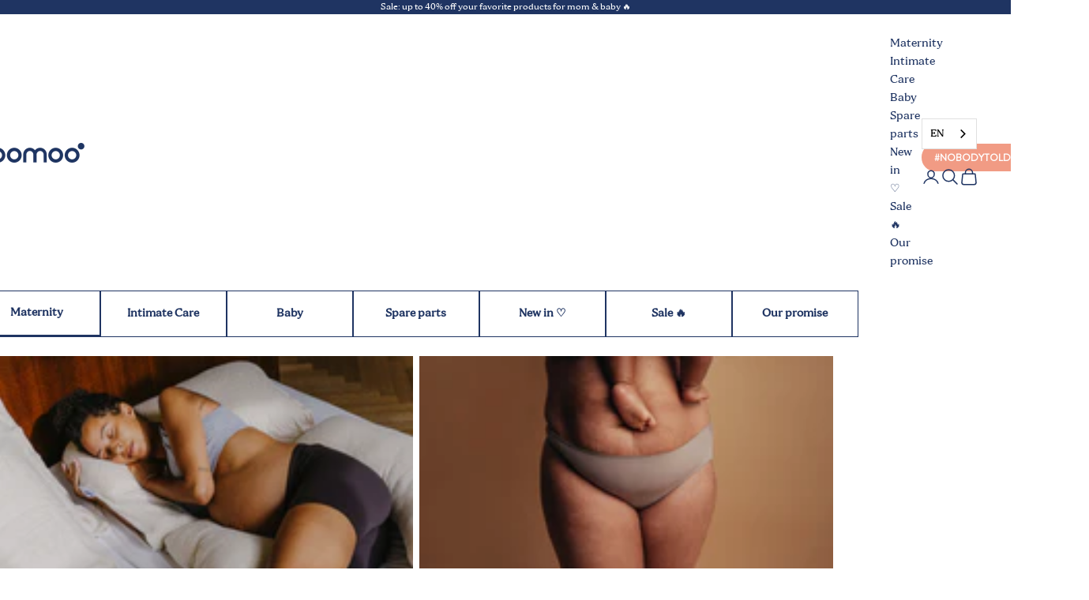

--- FILE ---
content_type: text/html; charset=utf-8
request_url: https://doomoo.com/collections/relax?page=2
body_size: 53777
content:
<!doctype html>

<html lang="en" dir="ltr">
  <head>
    <meta charset="utf-8">
    <meta name="viewport" content="width=device-width, initial-scale=1.0, height=device-height, minimum-scale=1.0, maximum-scale=5.0">

    <title>Relax &ndash; Page 2</title><link rel="canonical" href="https://doomoo.com/collections/relax?page=2"><link rel="shortcut icon" href="//doomoo.com/cdn/shop/files/FORMAT_CARRE_1.png?v=1754314189&width=96">
      <link rel="apple-touch-icon" href="//doomoo.com/cdn/shop/files/FORMAT_CARRE_1.png?v=1754314189&width=180"><link rel="preconnect" href="https://fonts.shopifycdn.com" crossorigin=""><link rel="preload" href="//doomoo.com/cdn/fonts/lato/lato_n7.900f219bc7337bc57a7a2151983f0a4a4d9d5dcf.woff2" as="font" type="font/woff2" crossorigin=""><link rel="preload" href="//doomoo.com/cdn/fonts/poppins/poppins_n4.0ba78fa5af9b0e1a374041b3ceaadf0a43b41362.woff2" as="font" type="font/woff2" crossorigin=""><meta property="og:type" content="website">
  <meta property="og:title" content="Relax"><meta property="og:image" content="http://doomoo.com/cdn/shop/collections/PHOTO_COLLECTIONS_BARRE_DE_RECHERCHE_6.png?v=1762769025&width=2048">
  <meta property="og:image:secure_url" content="https://doomoo.com/cdn/shop/collections/PHOTO_COLLECTIONS_BARRE_DE_RECHERCHE_6.png?v=1762769025&width=2048">
  <meta property="og:image:width" content="400">
  <meta property="og:image:height" content="400"><meta property="og:url" content="https://doomoo.com/collections/relax?page=2">
<meta property="og:site_name" content="doomoo shop"><meta name="twitter:card" content="summary"><meta name="twitter:title" content="Relax">
  <meta name="twitter:description" content=""><meta name="twitter:image" content="https://doomoo.com/cdn/shop/collections/PHOTO_COLLECTIONS_BARRE_DE_RECHERCHE_6.png?crop=center&height=1200&v=1762769025&width=1200">
  <meta name="twitter:image:alt" content="Relax"><script async="" crossorigin="" fetchpriority="high" src="/cdn/shopifycloud/importmap-polyfill/es-modules-shim.2.4.0.js"></script>
<script type="application/ld+json">
  {
    "@context": "https://schema.org",
    "@type": "BreadcrumbList",
    "itemListElement": [{
        "@type": "ListItem",
        "position": 1,
        "name": "Home",
        "item": "https://doomoo.com"
      },{
            "@type": "ListItem",
            "position": 2,
            "name": "Relax",
            "item": "https://doomoo.com/collections/relax"
          }]
  }
</script><style>/* Typography (heading) */
   Liquid error (snippets/css-variables line 15): font_face can only be used with a font drop
/* Typography (body) */
   @font-face {
  font-family: Poppins;
  font-weight: 400;
  font-style: normal;
  font-display: fallback;
  src: url("//doomoo.com/cdn/fonts/poppins/poppins_n4.0ba78fa5af9b0e1a374041b3ceaadf0a43b41362.woff2") format("woff2"),
       url("//doomoo.com/cdn/fonts/poppins/poppins_n4.214741a72ff2596839fc9760ee7a770386cf16ca.woff") format("woff");
}

@font-face {
  	font-family: 'BrandonGrotesque';
  	src: url('//doomoo.com/cdn/shop/files/BrandonGrotesque.woff2?v=17813388691202129233') format('woff2');
  	font-weight: 400;
  	font-style: normal;
  	font-display: swap;
  }

  @font-face {
  	font-family: 'Bogue_Regular';
  	src: url('//doomoo.com/cdn/shop/files/Bogue_Regular.woff2?v=18223131846423715231') format('woff2');
  	font-weight: 400;
  	font-style: normal;
  	font-display: swap;
  }


   :root {
     /* Container */
     --container-max-width: 100%;
     --container-xxs-max-width: 27.5rem; /* 440px */
     --container-xs-max-width: 42.5rem; /* 680px */
     --container-sm-max-width: 61.25rem; /* 980px */
     --container-md-max-width: 71.875rem; /* 1150px */
     --container-lg-max-width: 78.75rem; /* 1260px */
     --container-xl-max-width: 85rem; /* 1360px */
     --container-gutter: 1.25rem;

     --section-vertical-spacing: 2.5rem;
     --section-vertical-spacing-tight:2.5rem;

     --section-stack-gap:2.25rem;
     --section-stack-gap-tight:2.25rem;

     /* Form settings */
     --form-gap: 1.25rem; /* Gap between fieldset and submit button */
     --fieldset-gap: 1rem; /* Gap between each form input within a fieldset */
     --form-control-gap: 0.625rem; /* Gap between input and label (ignored for floating label) */
     --checkbox-control-gap: 0.75rem; /* Horizontal gap between checkbox and its associated label */
     --input-padding-block: 0.65rem; /* Vertical padding for input, textarea and native select */
     --input-padding-inline: 0.8rem; /* Horizontal padding for input, textarea and native select */
     --checkbox-size: 0.875rem; /* Size (width and height) for checkbox */

     /* Other sizes */
     --sticky-area-height: calc(var(--announcement-bar-is-sticky, 0) * var(--announcement-bar-height, 0px) + var(--header-is-sticky, 0) * var(--header-is-visible, 1) * var(--header-height, 0px));

     /* RTL support */
     --transform-logical-flip: 1;
     --transform-origin-start: left;
     --transform-origin-end: right;

     /**
      * ---------------------------------------------------------------------
      * TYPOGRAPHY
      * ---------------------------------------------------------------------
      */

     /* Font properties */
     --heading-font-family: 'BrandonGrotesque', sans-serif;
     --heading-font-weight: 700;
     --heading-font-style: normal;
     --heading-text-transform: uppercase;
     --heading-letter-spacing: 0.0em;
     --text-font-family: 'Bogue_Regular', serif;
     --text-font-weight: 400;
     --text-font-style: normal;
     --text-letter-spacing: 0.0em;
     --button-font: var(--text-font-style) var(--text-font-weight) var(--text-sm) / 1.65 var(--heading-font-family);
     --button-text-transform: normal;
     --button-letter-spacing: 0.1em;
     --button-font-family-serif: 'BrandonGrotesque';
     /* Font sizes */--text-heading-size-factor: 1;
     --text-h1: max(0.6875rem, clamp(1.375rem, 1.146341463414634rem + 0.975609756097561vw, 2rem) * var(--text-heading-size-factor));
     --text-h2: max(0.6875rem, clamp(1.25rem, 1.0670731707317074rem + 0.7804878048780488vw, 1.75rem) * var(--text-heading-size-factor));
     --text-h3: max(0.6875rem, clamp(1.125rem, 1.0335365853658536rem + 0.3902439024390244vw, 1.375rem) * var(--text-heading-size-factor));
     --text-h4: max(0.6875rem, clamp(1rem, 0.9542682926829268rem + 0.1951219512195122vw, 1.125rem) * var(--text-heading-size-factor));
     --text-h5: calc(0.875rem * var(--text-heading-size-factor));
     --text-h6: calc(0.75rem * var(--text-heading-size-factor));

     --text-xs: 0.75rem;
     --text-sm: 0.8125rem;
     --text-base: 0.875rem;
     --text-lg: 1.0rem;
     --text-xl: 1.125rem;

     /* Rounded variables (used for border radius) */
     --rounded-full: 9999px;
     --button-border-radius: 2.5rem;
     --input-border-radius: 0.0rem;

     /* Box shadow */
     --shadow-sm: 0 2px 8px rgb(0 0 0 / 0.05);
     --shadow: 0 5px 15px rgb(0 0 0 / 0.05);
     --shadow-md: 0 5px 30px rgb(0 0 0 / 0.05);
     --shadow-block: px px px rgb(var(--text-primary) / 0.0);

     /**
      * ---------------------------------------------------------------------
      * OTHER
      * ---------------------------------------------------------------------
      */

     --checkmark-svg-url: url(//doomoo.com/cdn/shop/t/10/assets/checkmark.svg?v=77552481021870063511760942838);
     --cursor-zoom-in-svg-url: url(//doomoo.com/cdn/shop/t/10/assets/cursor-zoom-in.svg?v=23754616288630724401763126289);
   }

   [dir="rtl"]:root {
     /* RTL support */
     --transform-logical-flip: -1;
     --transform-origin-start: right;
     --transform-origin-end: left;
   }

   @media screen and (min-width: 700px) {
     :root {
       /* Typography (font size) */
       --text-xs: 0.75rem;
       --text-sm: 0.8125rem;
       --text-base: 0.875rem;
       --text-lg: 1.0rem;
       --text-xl: 1.25rem;

       /* Spacing settings */
       --container-gutter: 2rem;
     }
   }

   @media screen and (min-width: 1000px) {
     :root {
       /* Spacing settings */
       --container-gutter: 3rem;

       --section-vertical-spacing: 4rem;
       --section-vertical-spacing-tight: 4rem;

       --section-stack-gap:3rem;
       --section-stack-gap-tight:3rem;
     }
   }:root {/* Overlay used for modal */
     --page-overlay: 0 0 0 / 0.4;

     /* We use the first scheme background as default */
     --page-background: ;

     /* Product colors */
     --on-sale-text: 227 44 43;
     --on-sale-badge-background: 227 44 43;
     --on-sale-badge-text: 255 255 255;
     --sold-out-badge-background: 239 239 239;
     --sold-out-badge-text: 0 0 0 / 0.65;
     --custom-badge-background: 28 28 28;
     --custom-badge-text: 255 255 255;
     --star-color: 28 28 28;

     /* Status colors */
     --success-background: 212 227 203;
     --success-text: 48 122 7;
     --warning-background: 253 241 224;
     --warning-text: 237 138 0;
     --error-background: 243 204 204;
     --error-text: 203 43 43;
   }.color-scheme--scheme-1 {
       /* Color settings */--accent: 31 52 98;
       --text-color: 31 52 98;
       --background: 255 255 255 / 1.0;
       --background-without-opacity: 255 255 255;
       --background-gradient: ;--border-color: 221 225 231;/* Button colors */
       --button-background: 31 52 98;
       --button-text-color: 255 255 255;

       /* Circled buttons */
       --circle-button-background: 255 255 255;
       --circle-button-text-color: 28 28 28;
     }.shopify-section:has(.section-spacing.color-scheme--bg-54922f2e920ba8346f6dc0fba343d673) + .shopify-section:has(.section-spacing.color-scheme--bg-54922f2e920ba8346f6dc0fba343d673:not(.bordered-section)) .section-spacing {
       padding-block-start: 0;
     }.color-scheme--scheme-2 {
       /* Color settings */--accent: 28 28 28;
       --text-color: 255 255 255;
       --background: 31 52 98 / 1.0;
       --background-without-opacity: 31 52 98;
       --background-gradient: ;--border-color: 65 82 122;/* Button colors */
       --button-background: 28 28 28;
       --button-text-color: 255 255 255;

       /* Circled buttons */
       --circle-button-background: 255 255 255;
       --circle-button-text-color: 28 28 28;
     }.shopify-section:has(.section-spacing.color-scheme--bg-81d9d88b4270699b5513249cf959782e) + .shopify-section:has(.section-spacing.color-scheme--bg-81d9d88b4270699b5513249cf959782e:not(.bordered-section)) .section-spacing {
       padding-block-start: 0;
     }.color-scheme--scheme-3 {
       /* Color settings */--accent: 255 255 255;
       --text-color: 255 255 255;
       --background: 28 28 28 / 1.0;
       --background-without-opacity: 28 28 28;
       --background-gradient: ;--border-color: 62 62 62;/* Button colors */
       --button-background: 255 255 255;
       --button-text-color: 28 28 28;

       /* Circled buttons */
       --circle-button-background: 255 255 255;
       --circle-button-text-color: 28 28 28;
     }.shopify-section:has(.section-spacing.color-scheme--bg-c1f8cb21047e4797e94d0969dc5d1e44) + .shopify-section:has(.section-spacing.color-scheme--bg-c1f8cb21047e4797e94d0969dc5d1e44:not(.bordered-section)) .section-spacing {
       padding-block-start: 0;
     }.color-scheme--scheme-2b885920-8204-4615-8cb2-f5bbd46e1df7 {
       /* Color settings */--accent: 255 255 255;
       --text-color: 255 255 255;
       --background: 0 0 0 / 0.0;
       --background-without-opacity: 0 0 0;
       --background-gradient: ;--border-color: 255 255 255;/* Button colors */
       --button-background: 255 255 255;
       --button-text-color: 28 28 28;

       /* Circled buttons */
       --circle-button-background: 255 255 255;
       --circle-button-text-color: 28 28 28;
     }.shopify-section:has(.section-spacing.color-scheme--bg-3671eee015764974ee0aef1536023e0f) + .shopify-section:has(.section-spacing.color-scheme--bg-3671eee015764974ee0aef1536023e0f:not(.bordered-section)) .section-spacing {
       padding-block-start: 0;
     }.color-scheme--scheme-91e63e88-b7ed-4586-abf1-d3b32ac7b10f {
       /* Color settings */--accent: 0 0 0;
       --text-color: 31 52 98;
       --background: 255 255 255 / 1.0;
       --background-without-opacity: 255 255 255;
       --background-gradient: ;--border-color: 221 225 231;/* Button colors */
       --button-background: 0 0 0;
       --button-text-color: 255 255 255;

       /* Circled buttons */
       --circle-button-background: 255 255 255;
       --circle-button-text-color: 28 28 28;
     }.shopify-section:has(.section-spacing.color-scheme--bg-54922f2e920ba8346f6dc0fba343d673) + .shopify-section:has(.section-spacing.color-scheme--bg-54922f2e920ba8346f6dc0fba343d673:not(.bordered-section)) .section-spacing {
       padding-block-start: 0;
     }.color-scheme--scheme-a02e5122-5f07-473e-adb7-bb489165fecf {
       /* Color settings */--accent: 31 52 98;
       --text-color: 31 52 98;
       --background: 255 255 255 / 1.0;
       --background-without-opacity: 255 255 255;
       --background-gradient: ;--border-color: 221 225 231;/* Button colors */
       --button-background: 31 52 98;
       --button-text-color: 255 255 255;

       /* Circled buttons */
       --circle-button-background: 255 255 255;
       --circle-button-text-color: 28 28 28;
     }.shopify-section:has(.section-spacing.color-scheme--bg-54922f2e920ba8346f6dc0fba343d673) + .shopify-section:has(.section-spacing.color-scheme--bg-54922f2e920ba8346f6dc0fba343d673:not(.bordered-section)) .section-spacing {
       padding-block-start: 0;
     }.color-scheme--scheme-3bb68427-a0fe-4c75-99fa-88f5d26bb090 {
       /* Color settings */--accent: 255 255 255;
       --text-color: 31 52 98;
       --background: 0 0 0 / 0.0;
       --background-without-opacity: 0 0 0;
       --background-gradient: ;--border-color: 31 52 98;/* Button colors */
       --button-background: 255 255 255;
       --button-text-color: 31 52 98;

       /* Circled buttons */
       --circle-button-background: 255 255 255;
       --circle-button-text-color: 28 28 28;
     }.shopify-section:has(.section-spacing.color-scheme--bg-3671eee015764974ee0aef1536023e0f) + .shopify-section:has(.section-spacing.color-scheme--bg-3671eee015764974ee0aef1536023e0f:not(.bordered-section)) .section-spacing {
       padding-block-start: 0;
     }.color-scheme--scheme-f51137c9-e83e-478d-ae11-8a9ccdd0c7d1 {
       /* Color settings */--accent: 255 255 255;
       --text-color: 255 255 255;
       --background: 241 155 132 / 1.0;
       --background-without-opacity: 241 155 132;
       --background-gradient: ;--border-color: 243 170 150;/* Button colors */
       --button-background: 255 255 255;
       --button-text-color: 24 50 100;

       /* Circled buttons */
       --circle-button-background: 255 255 255;
       --circle-button-text-color: 28 28 28;
     }.shopify-section:has(.section-spacing.color-scheme--bg-6e3bbf4152649b31d3ebcb5445c61be8) + .shopify-section:has(.section-spacing.color-scheme--bg-6e3bbf4152649b31d3ebcb5445c61be8:not(.bordered-section)) .section-spacing {
       padding-block-start: 0;
     }.color-scheme--scheme-c1d9995c-21bf-49f3-b97c-7da5b07cf6fd {
       /* Color settings */--accent: 31 52 98;
       --text-color: 31 52 98;
       --background: 226 224 220 / 1.0;
       --background-without-opacity: 226 224 220;
       --background-gradient: ;--border-color: 197 198 202;/* Button colors */
       --button-background: 31 52 98;
       --button-text-color: 255 255 255;

       /* Circled buttons */
       --circle-button-background: 255 255 255;
       --circle-button-text-color: 28 28 28;
     }.shopify-section:has(.section-spacing.color-scheme--bg-224240677d50c393cb5d5098b9e3903c) + .shopify-section:has(.section-spacing.color-scheme--bg-224240677d50c393cb5d5098b9e3903c:not(.bordered-section)) .section-spacing {
       padding-block-start: 0;
     }.color-scheme--scheme-3f9322d2-1b03-4782-8c16-75e0bd891d67 {
       /* Color settings */--accent: 235 115 91;
       --text-color: 24 50 100;
       --background: 255 255 255 / 1.0;
       --background-without-opacity: 255 255 255;
       --background-gradient: ;--border-color: 220 224 232;/* Button colors */
       --button-background: 235 115 91;
       --button-text-color: 255 255 255;

       /* Circled buttons */
       --circle-button-background: 235 115 91;
       --circle-button-text-color: 28 28 28;
     }.shopify-section:has(.section-spacing.color-scheme--bg-54922f2e920ba8346f6dc0fba343d673) + .shopify-section:has(.section-spacing.color-scheme--bg-54922f2e920ba8346f6dc0fba343d673:not(.bordered-section)) .section-spacing {
       padding-block-start: 0;
     }.color-scheme--scheme-d93fef8b-af25-4e51-9876-736c44c7fbd1 {
       /* Color settings */--accent: 255 255 255;
       --text-color: 255 255 255;
       --background: 255 255 255 / 1.0;
       --background-without-opacity: 255 255 255;
       --background-gradient: ;--border-color: 255 255 255;/* Button colors */
       --button-background: 255 255 255;
       --button-text-color: 255 255 255;

       /* Circled buttons */
       --circle-button-background: 255 255 255;
       --circle-button-text-color: 28 28 28;
     }.shopify-section:has(.section-spacing.color-scheme--bg-54922f2e920ba8346f6dc0fba343d673) + .shopify-section:has(.section-spacing.color-scheme--bg-54922f2e920ba8346f6dc0fba343d673:not(.bordered-section)) .section-spacing {
       padding-block-start: 0;
     }.color-scheme--dialog {
       /* Color settings */--accent: 28 28 28;
       --text-color: 255 255 255;
       --background: 31 52 98 / 1.0;
       --background-without-opacity: 31 52 98;
       --background-gradient: ;--border-color: 65 82 122;/* Button colors */
       --button-background: 28 28 28;
       --button-text-color: 255 255 255;

       /* Circled buttons */
       --circle-button-background: 255 255 255;
       --circle-button-text-color: 28 28 28;
     }
</style>
<script>
  // This allows to expose several variables to the global scope, to be used in scripts
  window.themeVariables = {
    settings: {
      showPageTransition: null,
      pageType: "collection",
      moneyFormat: "€{{amount_with_comma_separator}}",
      moneyWithCurrencyFormat: "€{{amount_with_comma_separator}} EUR",
      currencyCodeEnabled: false,
      cartType: "drawer",
      staggerMenuApparition: true
    },

    strings: {
      addedToCart: "Added to your cart!",
      closeGallery: "Close gallery",
      zoomGallery: "Zoom picture",
      errorGallery: "Image cannot be loaded",
      shippingEstimatorNoResults: "Sorry, we do not ship to your address.",
      shippingEstimatorOneResult: "There is one shipping rate for your address:",
      shippingEstimatorMultipleResults: "There are several shipping rates for your address:",
      shippingEstimatorError: "One or more error occurred while retrieving shipping rates:",
      next: "Next",
      previous: "Previous"
    },

    mediaQueries: {
      'sm': 'screen and (min-width: 700px)',
      'md': 'screen and (min-width: 1000px)',
      'lg': 'screen and (min-width: 1150px)',
      'xl': 'screen and (min-width: 1400px)',
      '2xl': 'screen and (min-width: 1600px)',
      'sm-max': 'screen and (max-width: 699px)',
      'md-max': 'screen and (max-width: 999px)',
      'lg-max': 'screen and (max-width: 1149px)',
      'xl-max': 'screen and (max-width: 1399px)',
      '2xl-max': 'screen and (max-width: 1599px)',
      'motion-safe': '(prefers-reduced-motion: no-preference)',
      'motion-reduce': '(prefers-reduced-motion: reduce)',
      'supports-hover': 'screen and (pointer: fine)',
      'supports-touch': 'screen and (hover: none)'
    }
  };</script><script type="importmap">{
        "imports": {
          "vendor": "//doomoo.com/cdn/shop/t/10/assets/vendor.min.js?v=118757129943152772801760942821",
          "theme": "//doomoo.com/cdn/shop/t/10/assets/theme.js?v=92354604065850448691762939240",
          "photoswipe": "//doomoo.com/cdn/shop/t/10/assets/photoswipe.min.js?v=13374349288281597431760942817"
        }
      }
    </script>

    <script type="module" src="//doomoo.com/cdn/shop/t/10/assets/vendor.min.js?v=118757129943152772801760942821"></script>
    <script type="module" src="//doomoo.com/cdn/shop/t/10/assets/theme.js?v=92354604065850448691762939240"></script>

    <script>window.performance && window.performance.mark && window.performance.mark('shopify.content_for_header.start');</script><meta name="google-site-verification" content="Lwe4CfpNnDYkepXvzCSZtlACWP6YCg-CzBAhTCfKSAE">
<meta id="shopify-digital-wallet" name="shopify-digital-wallet" content="/59487944842/digital_wallets/dialog">
<meta name="shopify-checkout-api-token" content="d647ac27960aefe6ca0fff0b2ebec21c">
<meta id="in-context-paypal-metadata" data-shop-id="59487944842" data-venmo-supported="false" data-environment="production" data-locale="en_US" data-paypal-v4="true" data-currency="EUR">
<link rel="alternate" type="application/atom+xml" title="Feed" href="/collections/relax.atom">
<link rel="prev" href="/collections/relax?page=1">
<link rel="alternate" type="application/json+oembed" href="https://doomoo.com/collections/relax.oembed?page=2">
<script async="async" src="/checkouts/internal/preloads.js?locale=en-BE"></script>
<script id="apple-pay-shop-capabilities" type="application/json">{"shopId":59487944842,"countryCode":"BE","currencyCode":"EUR","merchantCapabilities":["supports3DS"],"merchantId":"gid:\/\/shopify\/Shop\/59487944842","merchantName":"doomoo shop","requiredBillingContactFields":["postalAddress","email","phone"],"requiredShippingContactFields":["postalAddress","email","phone"],"shippingType":"shipping","supportedNetworks":["visa","maestro","masterCard","amex"],"total":{"type":"pending","label":"doomoo shop","amount":"1.00"},"shopifyPaymentsEnabled":true,"supportsSubscriptions":true}</script>
<script id="shopify-features" type="application/json">{"accessToken":"d647ac27960aefe6ca0fff0b2ebec21c","betas":["rich-media-storefront-analytics"],"domain":"doomoo.com","predictiveSearch":true,"shopId":59487944842,"locale":"en"}</script>
<script>var Shopify = Shopify || {};
Shopify.shop = "doomoo-shop.myshopify.com";
Shopify.locale = "en";
Shopify.currency = {"active":"EUR","rate":"1.0"};
Shopify.country = "BE";
Shopify.theme = {"name":"Lifting base thème de prod - 20\/10\/2025","id":190344560989,"schema_name":"Prestige","schema_version":"10.7.0","theme_store_id":null,"role":"main"};
Shopify.theme.handle = "null";
Shopify.theme.style = {"id":null,"handle":null};
Shopify.cdnHost = "doomoo.com/cdn";
Shopify.routes = Shopify.routes || {};
Shopify.routes.root = "/";</script>
<script type="module">!function(o){(o.Shopify=o.Shopify||{}).modules=!0}(window);</script>
<script>!function(o){function n(){var o=[];function n(){o.push(Array.prototype.slice.apply(arguments))}return n.q=o,n}var t=o.Shopify=o.Shopify||{};t.loadFeatures=n(),t.autoloadFeatures=n()}(window);</script>
<script id="shop-js-analytics" type="application/json">{"pageType":"collection"}</script>
<script defer="defer" async="" type="module" src="//doomoo.com/cdn/shopifycloud/shop-js/modules/v2/client.init-shop-cart-sync_BT-GjEfc.en.esm.js"></script>
<script defer="defer" async="" type="module" src="//doomoo.com/cdn/shopifycloud/shop-js/modules/v2/chunk.common_D58fp_Oc.esm.js"></script>
<script defer="defer" async="" type="module" src="//doomoo.com/cdn/shopifycloud/shop-js/modules/v2/chunk.modal_xMitdFEc.esm.js"></script>
<script type="module">
  await import("//doomoo.com/cdn/shopifycloud/shop-js/modules/v2/client.init-shop-cart-sync_BT-GjEfc.en.esm.js");
await import("//doomoo.com/cdn/shopifycloud/shop-js/modules/v2/chunk.common_D58fp_Oc.esm.js");
await import("//doomoo.com/cdn/shopifycloud/shop-js/modules/v2/chunk.modal_xMitdFEc.esm.js");

  window.Shopify.SignInWithShop?.initShopCartSync?.({"fedCMEnabled":true,"windoidEnabled":true});

</script>
<script>(function() {
  var isLoaded = false;
  function asyncLoad() {
    if (isLoaded) return;
    isLoaded = true;
    var urls = ["https:\/\/cdn.weglot.com\/weglot_script_tag.js?shop=doomoo-shop.myshopify.com"];
    for (var i = 0; i < urls.length; i++) {
      var s = document.createElement('script');
      s.type = 'text/javascript';
      s.async = true;
      s.src = urls[i];
      var x = document.getElementsByTagName('script')[0];
      x.parentNode.insertBefore(s, x);
    }
  };
  if(window.attachEvent) {
    window.attachEvent('onload', asyncLoad);
  } else {
    window.addEventListener('load', asyncLoad, false);
  }
})();</script>
<script id="__st">var __st={"a":59487944842,"offset":3600,"reqid":"74d0e2e1-df2a-4c17-9006-10bae9bbbd10-1769294881","pageurl":"doomoo.com\/collections\/relax?page=2","u":"646a64435a67","p":"collection","rtyp":"collection","rid":278686302346};</script>
<script>window.ShopifyPaypalV4VisibilityTracking = true;</script>
<script id="captcha-bootstrap">!function(){'use strict';const t='contact',e='account',n='new_comment',o=[[t,t],['blogs',n],['comments',n],[t,'customer']],c=[[e,'customer_login'],[e,'guest_login'],[e,'recover_customer_password'],[e,'create_customer']],r=t=>t.map((([t,e])=>`form[action*='/${t}']:not([data-nocaptcha='true']) input[name='form_type'][value='${e}']`)).join(','),a=t=>()=>t?[...document.querySelectorAll(t)].map((t=>t.form)):[];function s(){const t=[...o],e=r(t);return a(e)}const i='password',u='form_key',d=['recaptcha-v3-token','g-recaptcha-response','h-captcha-response',i],f=()=>{try{return window.sessionStorage}catch{return}},m='__shopify_v',_=t=>t.elements[u];function p(t,e,n=!1){try{const o=window.sessionStorage,c=JSON.parse(o.getItem(e)),{data:r}=function(t){const{data:e,action:n}=t;return t[m]||n?{data:e,action:n}:{data:t,action:n}}(c);for(const[e,n]of Object.entries(r))t.elements[e]&&(t.elements[e].value=n);n&&o.removeItem(e)}catch(o){console.error('form repopulation failed',{error:o})}}const l='form_type',E='cptcha';function T(t){t.dataset[E]=!0}const w=window,h=w.document,L='Shopify',v='ce_forms',y='captcha';let A=!1;((t,e)=>{const n=(g='f06e6c50-85a8-45c8-87d0-21a2b65856fe',I='https://cdn.shopify.com/shopifycloud/storefront-forms-hcaptcha/ce_storefront_forms_captcha_hcaptcha.v1.5.2.iife.js',D={infoText:'Protected by hCaptcha',privacyText:'Privacy',termsText:'Terms'},(t,e,n)=>{const o=w[L][v],c=o.bindForm;if(c)return c(t,g,e,D).then(n);var r;o.q.push([[t,g,e,D],n]),r=I,A||(h.body.append(Object.assign(h.createElement('script'),{id:'captcha-provider',async:!0,src:r})),A=!0)});var g,I,D;w[L]=w[L]||{},w[L][v]=w[L][v]||{},w[L][v].q=[],w[L][y]=w[L][y]||{},w[L][y].protect=function(t,e){n(t,void 0,e),T(t)},Object.freeze(w[L][y]),function(t,e,n,w,h,L){const[v,y,A,g]=function(t,e,n){const i=e?o:[],u=t?c:[],d=[...i,...u],f=r(d),m=r(i),_=r(d.filter((([t,e])=>n.includes(e))));return[a(f),a(m),a(_),s()]}(w,h,L),I=t=>{const e=t.target;return e instanceof HTMLFormElement?e:e&&e.form},D=t=>v().includes(t);t.addEventListener('submit',(t=>{const e=I(t);if(!e)return;const n=D(e)&&!e.dataset.hcaptchaBound&&!e.dataset.recaptchaBound,o=_(e),c=g().includes(e)&&(!o||!o.value);(n||c)&&t.preventDefault(),c&&!n&&(function(t){try{if(!f())return;!function(t){const e=f();if(!e)return;const n=_(t);if(!n)return;const o=n.value;o&&e.removeItem(o)}(t);const e=Array.from(Array(32),(()=>Math.random().toString(36)[2])).join('');!function(t,e){_(t)||t.append(Object.assign(document.createElement('input'),{type:'hidden',name:u})),t.elements[u].value=e}(t,e),function(t,e){const n=f();if(!n)return;const o=[...t.querySelectorAll(`input[type='${i}']`)].map((({name:t})=>t)),c=[...d,...o],r={};for(const[a,s]of new FormData(t).entries())c.includes(a)||(r[a]=s);n.setItem(e,JSON.stringify({[m]:1,action:t.action,data:r}))}(t,e)}catch(e){console.error('failed to persist form',e)}}(e),e.submit())}));const S=(t,e)=>{t&&!t.dataset[E]&&(n(t,e.some((e=>e===t))),T(t))};for(const o of['focusin','change'])t.addEventListener(o,(t=>{const e=I(t);D(e)&&S(e,y())}));const B=e.get('form_key'),M=e.get(l),P=B&&M;t.addEventListener('DOMContentLoaded',(()=>{const t=y();if(P)for(const e of t)e.elements[l].value===M&&p(e,B);[...new Set([...A(),...v().filter((t=>'true'===t.dataset.shopifyCaptcha))])].forEach((e=>S(e,t)))}))}(h,new URLSearchParams(w.location.search),n,t,e,['guest_login'])})(!0,!0)}();</script>
<script integrity="sha256-4kQ18oKyAcykRKYeNunJcIwy7WH5gtpwJnB7kiuLZ1E=" data-source-attribution="shopify.loadfeatures" defer="defer" src="//doomoo.com/cdn/shopifycloud/storefront/assets/storefront/load_feature-a0a9edcb.js" crossorigin="anonymous"></script>
<script data-source-attribution="shopify.dynamic_checkout.dynamic.init">var Shopify=Shopify||{};Shopify.PaymentButton=Shopify.PaymentButton||{isStorefrontPortableWallets:!0,init:function(){window.Shopify.PaymentButton.init=function(){};var t=document.createElement("script");t.src="https://doomoo.com/cdn/shopifycloud/portable-wallets/latest/portable-wallets.en.js",t.type="module",document.head.appendChild(t)}};
</script>
<script data-source-attribution="shopify.dynamic_checkout.buyer_consent">
  function portableWalletsHideBuyerConsent(e){var t=document.getElementById("shopify-buyer-consent"),n=document.getElementById("shopify-subscription-policy-button");t&&n&&(t.classList.add("hidden"),t.setAttribute("aria-hidden","true"),n.removeEventListener("click",e))}function portableWalletsShowBuyerConsent(e){var t=document.getElementById("shopify-buyer-consent"),n=document.getElementById("shopify-subscription-policy-button");t&&n&&(t.classList.remove("hidden"),t.removeAttribute("aria-hidden"),n.addEventListener("click",e))}window.Shopify?.PaymentButton&&(window.Shopify.PaymentButton.hideBuyerConsent=portableWalletsHideBuyerConsent,window.Shopify.PaymentButton.showBuyerConsent=portableWalletsShowBuyerConsent);
</script>
<script data-source-attribution="shopify.dynamic_checkout.cart.bootstrap">document.addEventListener("DOMContentLoaded",(function(){function t(){return document.querySelector("shopify-accelerated-checkout-cart, shopify-accelerated-checkout")}if(t())Shopify.PaymentButton.init();else{new MutationObserver((function(e,n){t()&&(Shopify.PaymentButton.init(),n.disconnect())})).observe(document.body,{childList:!0,subtree:!0})}}));
</script>
<link id="shopify-accelerated-checkout-styles" rel="stylesheet" media="screen" href="https://doomoo.com/cdn/shopifycloud/portable-wallets/latest/accelerated-checkout-backwards-compat.css" crossorigin="anonymous">
<style id="shopify-accelerated-checkout-cart">
        #shopify-buyer-consent {
  margin-top: 1em;
  display: inline-block;
  width: 100%;
}

#shopify-buyer-consent.hidden {
  display: none;
}

#shopify-subscription-policy-button {
  background: none;
  border: none;
  padding: 0;
  text-decoration: underline;
  font-size: inherit;
  cursor: pointer;
}

#shopify-subscription-policy-button::before {
  box-shadow: none;
}

      </style>

<script>window.performance && window.performance.mark && window.performance.mark('shopify.content_for_header.end');</script>
<link href="//doomoo.com/cdn/shop/t/10/assets/theme.css?v=44491910233774299991764684782" rel="stylesheet" type="text/css" media="all"><!--Weglot - Script manuel pour thème de test -->
<script type="application/json" id="weglot-data">{"allLanguageUrls":{"en":"https://doomoo.com/collections/relax?page=2","nl":"https://doomoo.com/nl/collections/relax?page=2","fr":"https://doomoo.com/fr/collections/relax?page=2","de":"https://doomoo.com/de/collections/relax?page=2","pt":"https://doomoo.com/pt/collections/relax?page=2"},"originalCanonicalUrl":"https://doomoo.com/collections/relax?page=2","originalPath":"/collections/relax","settings":{"auto_switch":false,"auto_switch_fallback":null,"category":7,"custom_settings":{"button_style":{"with_name":false,"full_name":false,"is_dropdown":false,"with_flags":false,"flag_type":null},"switchers":[{"style":{"with_name":true,"with_flags":false,"full_name":false,"is_dropdown":true,"invert_flags":true,"flag_type":"rectangle_mat","size_scale":1},"opts":{"hide_selected_language":false,"open_hover":false,"close_outside_click":false,"is_responsive":false,"display_device":"mobile","pixel_cutoff":768},"colors":[],"location":{"target":".header__secondary-nav","sibling":".contents.unstyled-list"},"name":".modal__toggle-open","template":{"name":"default","hash":"1a616114bb619fd36144d93d50e12c6c4d0f606d"}}],"translate_search":true,"loading_bar":true,"hide_switcher":false,"wait_transition":true,"localeRules":[{"originalFormat":"CODE-([a-zA-Z]{2})","translatedFormat":"CODE-([a-zA-Z]{2})","position":0}],"definitions":{}},"deleted_at":null,"dynamics":[{"value":".tmenu_nav"},{"value":".product-recommendations"},{"value":"menu-drawer__navigation"},{"value":"#menu-drawer > div"},{"value":".qb-message qb-multi-announcement-bar-text-message qb-animation-item-0 qb-item"},{"value":".htusb-ui-inline"},{"value":".htusb-ui-prod-boost-generic-pricing"},{"value":".htusb-static-message htusb-ui-section htusb-ui-fade-in"},{"value":"#qb-6475fe36b9062a4e37035233 > div > div > div > div > div.slider-wrapper.axis-horizontal > ul > li > div > a > div > h2"},{"value":".slider animated"}],"excluded_blocks":[{"value":".price-list","description":"Weglot — Prices"}],"excluded_paths":[{"excluded_languages":[],"language_button_displayed":false,"type":"IS_EXACTLY","value":"/products/sleepy_flower"}],"external_enabled":false,"host":"doomoo.com","is_dns_set":true,"is_https":true,"language_from":"en","language_from_custom_flag":null,"language_from_custom_name":null,"languages":[{"connect_host_destination":null,"custom_code":null,"custom_flag":null,"custom_local_name":null,"custom_name":null,"enabled":true,"language_to":"nl"},{"connect_host_destination":null,"custom_code":null,"custom_flag":null,"custom_local_name":null,"custom_name":null,"enabled":true,"language_to":"fr"},{"connect_host_destination":null,"custom_code":null,"custom_flag":null,"custom_local_name":null,"custom_name":null,"enabled":true,"language_to":"de"},{"connect_host_destination":null,"custom_code":null,"custom_flag":null,"custom_local_name":null,"custom_name":null,"enabled":true,"language_to":"pt"}],"media_enabled":false,"page_views_enabled":true,"technology_id":2,"technology_name":"Shopify","translation_engine":3,"url_type":"SUBDIRECTORY","versions":{"translation":1767778271,"slugTranslation":1690875641}}}</script>
<script src="https://cdn.weglot.com/weglot.min.js"></script>
<script>
  window.addEventListener("load", function () {
    if (typeof Weglot !== "undefined") {
      if (Weglot.destroy) Weglot.destroy();

      Weglot.initialize({
        api_key: 'wg_72dec0144e870309d5f698fcc50ff3a30',
        language_from: "en",
        languages: ["en", "fr", "nl", "pt", "de"],
        auto_switch: false,
        /*switchers: [
          {
            location: "#weglot_here",
            style: "dropdown",
            with_flags: true,
            with_name: true
          }
        ]*/
      });
    }
  });
</script>


    
  <!-- BEGIN app block: shopify://apps/consentmo-gdpr/blocks/gdpr_cookie_consent/4fbe573f-a377-4fea-9801-3ee0858cae41 -->


<!-- END app block --><!-- BEGIN app block: shopify://apps/judge-me-reviews/blocks/judgeme_core/61ccd3b1-a9f2-4160-9fe9-4fec8413e5d8 --><!-- Start of Judge.me Core -->






<link rel="dns-prefetch" href="https://cdn2.judge.me/cdn/widget_frontend">
<link rel="dns-prefetch" href="https://cdn.judge.me">
<link rel="dns-prefetch" href="https://cdn1.judge.me">
<link rel="dns-prefetch" href="https://api.judge.me">

<script data-cfasync="false" class="jdgm-settings-script">window.jdgmSettings={"pagination":5,"disable_web_reviews":false,"badge_no_review_text":"No reviews","badge_n_reviews_text":"{{ n }} review/reviews","badge_star_color":"#fac075","hide_badge_preview_if_no_reviews":true,"badge_hide_text":false,"enforce_center_preview_badge":false,"widget_title":"Customer Reviews","widget_open_form_text":"Write a review","widget_close_form_text":"Cancel review","widget_refresh_page_text":"Refresh page","widget_summary_text":"Based on {{ number_of_reviews }} review/reviews","widget_no_review_text":"Be the first to write a review","widget_name_field_text":"Display name","widget_verified_name_field_text":"Verified Name (public)","widget_name_placeholder_text":"Display name","widget_required_field_error_text":"This field is required.","widget_email_field_text":"Email address","widget_verified_email_field_text":"Verified Email (private, can not be edited)","widget_email_placeholder_text":"Your email address","widget_email_field_error_text":"Please enter a valid email address.","widget_rating_field_text":"Rating","widget_review_title_field_text":"Review Title","widget_review_title_placeholder_text":"Give your review a title","widget_review_body_field_text":"Review content","widget_review_body_placeholder_text":"Start writing here...","widget_pictures_field_text":"Picture/Video (optional)","widget_submit_review_text":"Submit Review","widget_submit_verified_review_text":"Submit Verified Review","widget_submit_success_msg_with_auto_publish":"Thank you! Please refresh the page in a few moments to see your review. You can remove or edit your review by logging into \u003ca href='https://judge.me/login' target='_blank' rel='nofollow noopener'\u003eJudge.me\u003c/a\u003e","widget_submit_success_msg_no_auto_publish":"Thank you! Your review will be published as soon as it is approved by the shop admin. You can remove or edit your review by logging into \u003ca href='https://judge.me/login' target='_blank' rel='nofollow noopener'\u003eJudge.me\u003c/a\u003e","widget_show_default_reviews_out_of_total_text":"Showing {{ n_reviews_shown }} out of {{ n_reviews }} reviews.","widget_show_all_link_text":"Show all","widget_show_less_link_text":"Show less","widget_author_said_text":"{{ reviewer_name }} said:","widget_days_text":"{{ n }} days ago","widget_weeks_text":"{{ n }} week/weeks ago","widget_months_text":"{{ n }} month/months ago","widget_years_text":"{{ n }} year/years ago","widget_yesterday_text":"Yesterday","widget_today_text":"Today","widget_replied_text":"\u003e\u003e {{ shop_name }} replied:","widget_read_more_text":"Read more","widget_reviewer_name_as_initial":"","widget_rating_filter_color":"#fbcd0a","widget_rating_filter_see_all_text":"See all reviews","widget_sorting_most_recent_text":"Most Recent","widget_sorting_highest_rating_text":"Highest Rating","widget_sorting_lowest_rating_text":"Lowest Rating","widget_sorting_with_pictures_text":"Only Pictures","widget_sorting_most_helpful_text":"Most Helpful","widget_open_question_form_text":"Ask a question","widget_reviews_subtab_text":"Reviews","widget_questions_subtab_text":"Questions","widget_question_label_text":"Question","widget_answer_label_text":"Answer","widget_question_placeholder_text":"Write your question here","widget_submit_question_text":"Submit Question","widget_question_submit_success_text":"Thank you for your question! We will notify you once it gets answered.","widget_star_color":"#fac075","verified_badge_text":"Verified","verified_badge_bg_color":"","verified_badge_text_color":"","verified_badge_placement":"left-of-reviewer-name","widget_review_max_height":"","widget_hide_border":false,"widget_social_share":false,"widget_thumb":false,"widget_review_location_show":false,"widget_location_format":"","all_reviews_include_out_of_store_products":true,"all_reviews_out_of_store_text":"(out of store)","all_reviews_pagination":100,"all_reviews_product_name_prefix_text":"about","enable_review_pictures":false,"enable_question_anwser":false,"widget_theme":"default","review_date_format":"mm/dd/yyyy","default_sort_method":"most-recent","widget_product_reviews_subtab_text":"Product Reviews","widget_shop_reviews_subtab_text":"Shop Reviews","widget_other_products_reviews_text":"Reviews for other products","widget_store_reviews_subtab_text":"Store reviews","widget_no_store_reviews_text":"This store hasn't received any reviews yet","widget_web_restriction_product_reviews_text":"This product hasn't received any reviews yet","widget_no_items_text":"No items found","widget_show_more_text":"Show more","widget_write_a_store_review_text":"Write a Store Review","widget_other_languages_heading":"Reviews in Other Languages","widget_translate_review_text":"Translate review to {{ language }}","widget_translating_review_text":"Translating...","widget_show_original_translation_text":"Show original ({{ language }})","widget_translate_review_failed_text":"Review couldn't be translated.","widget_translate_review_retry_text":"Retry","widget_translate_review_try_again_later_text":"Try again later","show_product_url_for_grouped_product":false,"widget_sorting_pictures_first_text":"Pictures First","show_pictures_on_all_rev_page_mobile":false,"show_pictures_on_all_rev_page_desktop":false,"floating_tab_hide_mobile_install_preference":false,"floating_tab_button_name":"★ Reviews","floating_tab_title":"Let customers speak for us","floating_tab_button_color":"","floating_tab_button_background_color":"","floating_tab_url":"","floating_tab_url_enabled":false,"floating_tab_tab_style":"text","all_reviews_text_badge_text":"Customers rate us {{ shop.metafields.judgeme.all_reviews_rating | round: 1 }}/5 based on {{ shop.metafields.judgeme.all_reviews_count }} reviews.","all_reviews_text_badge_text_branded_style":"{{ shop.metafields.judgeme.all_reviews_rating | round: 1 }} out of 5 stars based on {{ shop.metafields.judgeme.all_reviews_count }} reviews","is_all_reviews_text_badge_a_link":false,"show_stars_for_all_reviews_text_badge":false,"all_reviews_text_badge_url":"","all_reviews_text_style":"branded","all_reviews_text_color_style":"judgeme_brand_color","all_reviews_text_color":"#108474","all_reviews_text_show_jm_brand":true,"featured_carousel_show_header":true,"featured_carousel_title":"Let customers speak for us","testimonials_carousel_title":"Customers are saying","videos_carousel_title":"Real customer stories","cards_carousel_title":"Customers are saying","featured_carousel_count_text":"from {{ n }} reviews","featured_carousel_add_link_to_all_reviews_page":false,"featured_carousel_url":"","featured_carousel_show_images":true,"featured_carousel_autoslide_interval":5,"featured_carousel_arrows_on_the_sides":false,"featured_carousel_height":250,"featured_carousel_width":80,"featured_carousel_image_size":0,"featured_carousel_image_height":250,"featured_carousel_arrow_color":"#eeeeee","verified_count_badge_style":"branded","verified_count_badge_orientation":"horizontal","verified_count_badge_color_style":"judgeme_brand_color","verified_count_badge_color":"#108474","is_verified_count_badge_a_link":false,"verified_count_badge_url":"","verified_count_badge_show_jm_brand":true,"widget_rating_preset_default":5,"widget_first_sub_tab":"product-reviews","widget_show_histogram":true,"widget_histogram_use_custom_color":false,"widget_pagination_use_custom_color":false,"widget_star_use_custom_color":true,"widget_verified_badge_use_custom_color":false,"widget_write_review_use_custom_color":false,"picture_reminder_submit_button":"Upload Pictures","enable_review_videos":false,"mute_video_by_default":false,"widget_sorting_videos_first_text":"Videos First","widget_review_pending_text":"Pending","featured_carousel_items_for_large_screen":4,"social_share_options_order":"Facebook,Twitter","remove_microdata_snippet":true,"disable_json_ld":false,"enable_json_ld_products":false,"preview_badge_show_question_text":false,"preview_badge_no_question_text":"No questions","preview_badge_n_question_text":"{{ number_of_questions }} question/questions","qa_badge_show_icon":false,"qa_badge_position":"same-row","remove_judgeme_branding":false,"widget_add_search_bar":false,"widget_search_bar_placeholder":"Search","widget_sorting_verified_only_text":"Verified only","featured_carousel_theme":"compact","featured_carousel_show_rating":true,"featured_carousel_show_title":true,"featured_carousel_show_body":true,"featured_carousel_show_date":false,"featured_carousel_show_reviewer":true,"featured_carousel_show_product":false,"featured_carousel_header_background_color":"#108474","featured_carousel_header_text_color":"#ffffff","featured_carousel_name_product_separator":"reviewed","featured_carousel_full_star_background":"#108474","featured_carousel_empty_star_background":"#dadada","featured_carousel_vertical_theme_background":"#f9fafb","featured_carousel_verified_badge_enable":true,"featured_carousel_verified_badge_color":"#108474","featured_carousel_border_style":"round","featured_carousel_review_line_length_limit":3,"featured_carousel_more_reviews_button_text":"Read more reviews","featured_carousel_view_product_button_text":"View product","all_reviews_page_load_reviews_on":"scroll","all_reviews_page_load_more_text":"Load More Reviews","disable_fb_tab_reviews":false,"enable_ajax_cdn_cache":false,"widget_advanced_speed_features":5,"widget_public_name_text":"displayed publicly like","default_reviewer_name":"John Smith","default_reviewer_name_has_non_latin":true,"widget_reviewer_anonymous":"Anonymous","medals_widget_title":"Judge.me Review Medals","medals_widget_background_color":"#f9fafb","medals_widget_position":"footer_all_pages","medals_widget_border_color":"#f9fafb","medals_widget_verified_text_position":"left","medals_widget_use_monochromatic_version":false,"medals_widget_elements_color":"#108474","show_reviewer_avatar":true,"widget_invalid_yt_video_url_error_text":"Not a YouTube video URL","widget_max_length_field_error_text":"Please enter no more than {0} characters.","widget_show_country_flag":false,"widget_show_collected_via_shop_app":true,"widget_verified_by_shop_badge_style":"light","widget_verified_by_shop_text":"Verified by Shop","widget_show_photo_gallery":false,"widget_load_with_code_splitting":true,"widget_ugc_install_preference":false,"widget_ugc_title":"Made by us, Shared by you","widget_ugc_subtitle":"Tag us to see your picture featured in our page","widget_ugc_arrows_color":"#ffffff","widget_ugc_primary_button_text":"Buy Now","widget_ugc_primary_button_background_color":"#108474","widget_ugc_primary_button_text_color":"#ffffff","widget_ugc_primary_button_border_width":"0","widget_ugc_primary_button_border_style":"none","widget_ugc_primary_button_border_color":"#108474","widget_ugc_primary_button_border_radius":"25","widget_ugc_secondary_button_text":"Load More","widget_ugc_secondary_button_background_color":"#ffffff","widget_ugc_secondary_button_text_color":"#108474","widget_ugc_secondary_button_border_width":"2","widget_ugc_secondary_button_border_style":"solid","widget_ugc_secondary_button_border_color":"#108474","widget_ugc_secondary_button_border_radius":"25","widget_ugc_reviews_button_text":"View Reviews","widget_ugc_reviews_button_background_color":"#ffffff","widget_ugc_reviews_button_text_color":"#108474","widget_ugc_reviews_button_border_width":"2","widget_ugc_reviews_button_border_style":"solid","widget_ugc_reviews_button_border_color":"#108474","widget_ugc_reviews_button_border_radius":"25","widget_ugc_reviews_button_link_to":"judgeme-reviews-page","widget_ugc_show_post_date":true,"widget_ugc_max_width":"800","widget_rating_metafield_value_type":true,"widget_primary_color":"#183264","widget_enable_secondary_color":true,"widget_secondary_color":"#f0f1f6","widget_summary_average_rating_text":"{{ average_rating }} out of 5","widget_media_grid_title":"Customer photos \u0026 videos","widget_media_grid_see_more_text":"See more","widget_round_style":false,"widget_show_product_medals":true,"widget_verified_by_judgeme_text":"Verified by Judge.me","widget_show_store_medals":true,"widget_verified_by_judgeme_text_in_store_medals":"Verified by Judge.me","widget_media_field_exceed_quantity_message":"Sorry, we can only accept {{ max_media }} for one review.","widget_media_field_exceed_limit_message":"{{ file_name }} is too large, please select a {{ media_type }} less than {{ size_limit }}MB.","widget_review_submitted_text":"Review Submitted!","widget_question_submitted_text":"Question Submitted!","widget_close_form_text_question":"Cancel","widget_write_your_answer_here_text":"Write your answer here","widget_enabled_branded_link":true,"widget_show_collected_by_judgeme":true,"widget_reviewer_name_color":"","widget_write_review_text_color":"","widget_write_review_bg_color":"","widget_collected_by_judgeme_text":"collected by Judge.me","widget_pagination_type":"standard","widget_load_more_text":"Load More","widget_load_more_color":"#108474","widget_full_review_text":"Full Review","widget_read_more_reviews_text":"Read More Reviews","widget_read_questions_text":"Read Questions","widget_questions_and_answers_text":"Questions \u0026 Answers","widget_verified_by_text":"Verified by","widget_verified_text":"Verified","widget_number_of_reviews_text":"{{ number_of_reviews }} reviews","widget_back_button_text":"Back","widget_next_button_text":"Next","widget_custom_forms_filter_button":"Filters","custom_forms_style":"horizontal","widget_show_review_information":false,"how_reviews_are_collected":"How reviews are collected?","widget_show_review_keywords":false,"widget_gdpr_statement":"How we use your data: We'll only contact you about the review you left, and only if necessary. By submitting your review, you agree to Judge.me's \u003ca href='https://judge.me/terms' target='_blank' rel='nofollow noopener'\u003eterms\u003c/a\u003e, \u003ca href='https://judge.me/privacy' target='_blank' rel='nofollow noopener'\u003eprivacy\u003c/a\u003e and \u003ca href='https://judge.me/content-policy' target='_blank' rel='nofollow noopener'\u003econtent\u003c/a\u003e policies.","widget_multilingual_sorting_enabled":false,"widget_translate_review_content_enabled":false,"widget_translate_review_content_method":"manual","popup_widget_review_selection":"automatically_with_pictures","popup_widget_round_border_style":true,"popup_widget_show_title":true,"popup_widget_show_body":true,"popup_widget_show_reviewer":false,"popup_widget_show_product":true,"popup_widget_show_pictures":true,"popup_widget_use_review_picture":true,"popup_widget_show_on_home_page":true,"popup_widget_show_on_product_page":true,"popup_widget_show_on_collection_page":true,"popup_widget_show_on_cart_page":true,"popup_widget_position":"bottom_left","popup_widget_first_review_delay":5,"popup_widget_duration":5,"popup_widget_interval":5,"popup_widget_review_count":5,"popup_widget_hide_on_mobile":true,"review_snippet_widget_round_border_style":true,"review_snippet_widget_card_color":"#FFFFFF","review_snippet_widget_slider_arrows_background_color":"#FFFFFF","review_snippet_widget_slider_arrows_color":"#000000","review_snippet_widget_star_color":"#108474","show_product_variant":false,"all_reviews_product_variant_label_text":"Variant: ","widget_show_verified_branding":true,"widget_ai_summary_title":"Customers say","widget_ai_summary_disclaimer":"AI-powered review summary based on recent customer reviews","widget_show_ai_summary":false,"widget_show_ai_summary_bg":false,"widget_show_review_title_input":true,"redirect_reviewers_invited_via_email":"review_widget","request_store_review_after_product_review":false,"request_review_other_products_in_order":false,"review_form_color_scheme":"default","review_form_corner_style":"square","review_form_star_color":{},"review_form_text_color":"#333333","review_form_background_color":"#ffffff","review_form_field_background_color":"#fafafa","review_form_button_color":{},"review_form_button_text_color":"#ffffff","review_form_modal_overlay_color":"#000000","review_content_screen_title_text":"How would you rate this product?","review_content_introduction_text":"We would love it if you would share a bit about your experience.","store_review_form_title_text":"How would you rate this store?","store_review_form_introduction_text":"We would love it if you would share a bit about your experience.","show_review_guidance_text":true,"one_star_review_guidance_text":"Poor","five_star_review_guidance_text":"Great","customer_information_screen_title_text":"About you","customer_information_introduction_text":"Please tell us more about you.","custom_questions_screen_title_text":"Your experience in more detail","custom_questions_introduction_text":"Here are a few questions to help us understand more about your experience.","review_submitted_screen_title_text":"Thanks for your review!","review_submitted_screen_thank_you_text":"We are processing it and it will appear on the store soon.","review_submitted_screen_email_verification_text":"Please confirm your email by clicking the link we just sent you. This helps us keep reviews authentic.","review_submitted_request_store_review_text":"Would you like to share your experience of shopping with us?","review_submitted_review_other_products_text":"Would you like to review these products?","store_review_screen_title_text":"Would you like to share your experience of shopping with us?","store_review_introduction_text":"We value your feedback and use it to improve. Please share any thoughts or suggestions you have.","reviewer_media_screen_title_picture_text":"Share a picture","reviewer_media_introduction_picture_text":"Upload a photo to support your review.","reviewer_media_screen_title_video_text":"Share a video","reviewer_media_introduction_video_text":"Upload a video to support your review.","reviewer_media_screen_title_picture_or_video_text":"Share a picture or video","reviewer_media_introduction_picture_or_video_text":"Upload a photo or video to support your review.","reviewer_media_youtube_url_text":"Paste your Youtube URL here","advanced_settings_next_step_button_text":"Next","advanced_settings_close_review_button_text":"Close","modal_write_review_flow":false,"write_review_flow_required_text":"Required","write_review_flow_privacy_message_text":"We respect your privacy.","write_review_flow_anonymous_text":"Post review as anonymous","write_review_flow_visibility_text":"This won't be visible to other customers.","write_review_flow_multiple_selection_help_text":"Select as many as you like","write_review_flow_single_selection_help_text":"Select one option","write_review_flow_required_field_error_text":"This field is required","write_review_flow_invalid_email_error_text":"Please enter a valid email address","write_review_flow_max_length_error_text":"Max. {{ max_length }} characters.","write_review_flow_media_upload_text":"\u003cb\u003eClick to upload\u003c/b\u003e or drag and drop","write_review_flow_gdpr_statement":"We'll only contact you about your review if necessary. By submitting your review, you agree to our \u003ca href='https://judge.me/terms' target='_blank' rel='nofollow noopener'\u003eterms and conditions\u003c/a\u003e and \u003ca href='https://judge.me/privacy' target='_blank' rel='nofollow noopener'\u003eprivacy policy\u003c/a\u003e.","rating_only_reviews_enabled":false,"show_negative_reviews_help_screen":false,"new_review_flow_help_screen_rating_threshold":3,"negative_review_resolution_screen_title_text":"Tell us more","negative_review_resolution_text":"Your experience matters to us. If there were issues with your purchase, we're here to help. Feel free to reach out to us, we'd love the opportunity to make things right.","negative_review_resolution_button_text":"Contact us","negative_review_resolution_proceed_with_review_text":"Leave a review","negative_review_resolution_subject":"Issue with purchase from {{ shop_name }}.{{ order_name }}","preview_badge_collection_page_install_status":false,"widget_review_custom_css":"","preview_badge_custom_css":"","preview_badge_stars_count":"5-stars","featured_carousel_custom_css":"","floating_tab_custom_css":"","all_reviews_widget_custom_css":"","medals_widget_custom_css":"","verified_badge_custom_css":"","all_reviews_text_custom_css":"","transparency_badges_collected_via_store_invite":false,"transparency_badges_from_another_provider":false,"transparency_badges_collected_from_store_visitor":false,"transparency_badges_collected_by_verified_review_provider":false,"transparency_badges_earned_reward":false,"transparency_badges_collected_via_store_invite_text":"Review collected via store invitation","transparency_badges_from_another_provider_text":"Review collected from another provider","transparency_badges_collected_from_store_visitor_text":"Review collected from a store visitor","transparency_badges_written_in_google_text":"Review written in Google","transparency_badges_written_in_etsy_text":"Review written in Etsy","transparency_badges_written_in_shop_app_text":"Review written in Shop App","transparency_badges_earned_reward_text":"Review earned a reward for future purchase","product_review_widget_per_page":10,"widget_store_review_label_text":"Review about the store","checkout_comment_extension_title_on_product_page":"Customer Comments","checkout_comment_extension_num_latest_comment_show":5,"checkout_comment_extension_format":"name_and_timestamp","checkout_comment_customer_name":"last_initial","checkout_comment_comment_notification":true,"preview_badge_collection_page_install_preference":false,"preview_badge_home_page_install_preference":false,"preview_badge_product_page_install_preference":false,"review_widget_install_preference":"","review_carousel_install_preference":false,"floating_reviews_tab_install_preference":"none","verified_reviews_count_badge_install_preference":false,"all_reviews_text_install_preference":false,"review_widget_best_location":false,"judgeme_medals_install_preference":false,"review_widget_revamp_enabled":false,"review_widget_qna_enabled":false,"review_widget_header_theme":"minimal","review_widget_widget_title_enabled":true,"review_widget_header_text_size":"medium","review_widget_header_text_weight":"regular","review_widget_average_rating_style":"compact","review_widget_bar_chart_enabled":true,"review_widget_bar_chart_type":"numbers","review_widget_bar_chart_style":"standard","review_widget_expanded_media_gallery_enabled":false,"review_widget_reviews_section_theme":"standard","review_widget_image_style":"thumbnails","review_widget_review_image_ratio":"square","review_widget_stars_size":"medium","review_widget_verified_badge":"standard_text","review_widget_review_title_text_size":"medium","review_widget_review_text_size":"medium","review_widget_review_text_length":"medium","review_widget_number_of_columns_desktop":3,"review_widget_carousel_transition_speed":5,"review_widget_custom_questions_answers_display":"always","review_widget_button_text_color":"#FFFFFF","review_widget_text_color":"#000000","review_widget_lighter_text_color":"#7B7B7B","review_widget_corner_styling":"soft","review_widget_review_word_singular":"review","review_widget_review_word_plural":"reviews","review_widget_voting_label":"Helpful?","review_widget_shop_reply_label":"Reply from {{ shop_name }}:","review_widget_filters_title":"Filters","qna_widget_question_word_singular":"Question","qna_widget_question_word_plural":"Questions","qna_widget_answer_reply_label":"Answer from {{ answerer_name }}:","qna_content_screen_title_text":"Ask a question about this product","qna_widget_question_required_field_error_text":"Please enter your question.","qna_widget_flow_gdpr_statement":"We'll only contact you about your question if necessary. By submitting your question, you agree to our \u003ca href='https://judge.me/terms' target='_blank' rel='nofollow noopener'\u003eterms and conditions\u003c/a\u003e and \u003ca href='https://judge.me/privacy' target='_blank' rel='nofollow noopener'\u003eprivacy policy\u003c/a\u003e.","qna_widget_question_submitted_text":"Thanks for your question!","qna_widget_close_form_text_question":"Close","qna_widget_question_submit_success_text":"We’ll notify you by email when your question is answered.","all_reviews_widget_v2025_enabled":false,"all_reviews_widget_v2025_header_theme":"default","all_reviews_widget_v2025_widget_title_enabled":true,"all_reviews_widget_v2025_header_text_size":"medium","all_reviews_widget_v2025_header_text_weight":"regular","all_reviews_widget_v2025_average_rating_style":"compact","all_reviews_widget_v2025_bar_chart_enabled":true,"all_reviews_widget_v2025_bar_chart_type":"numbers","all_reviews_widget_v2025_bar_chart_style":"standard","all_reviews_widget_v2025_expanded_media_gallery_enabled":false,"all_reviews_widget_v2025_show_store_medals":true,"all_reviews_widget_v2025_show_photo_gallery":true,"all_reviews_widget_v2025_show_review_keywords":false,"all_reviews_widget_v2025_show_ai_summary":false,"all_reviews_widget_v2025_show_ai_summary_bg":false,"all_reviews_widget_v2025_add_search_bar":false,"all_reviews_widget_v2025_default_sort_method":"most-recent","all_reviews_widget_v2025_reviews_per_page":10,"all_reviews_widget_v2025_reviews_section_theme":"default","all_reviews_widget_v2025_image_style":"thumbnails","all_reviews_widget_v2025_review_image_ratio":"square","all_reviews_widget_v2025_stars_size":"medium","all_reviews_widget_v2025_verified_badge":"bold_badge","all_reviews_widget_v2025_review_title_text_size":"medium","all_reviews_widget_v2025_review_text_size":"medium","all_reviews_widget_v2025_review_text_length":"medium","all_reviews_widget_v2025_number_of_columns_desktop":3,"all_reviews_widget_v2025_carousel_transition_speed":5,"all_reviews_widget_v2025_custom_questions_answers_display":"always","all_reviews_widget_v2025_show_product_variant":false,"all_reviews_widget_v2025_show_reviewer_avatar":true,"all_reviews_widget_v2025_reviewer_name_as_initial":"","all_reviews_widget_v2025_review_location_show":false,"all_reviews_widget_v2025_location_format":"","all_reviews_widget_v2025_show_country_flag":false,"all_reviews_widget_v2025_verified_by_shop_badge_style":"light","all_reviews_widget_v2025_social_share":false,"all_reviews_widget_v2025_social_share_options_order":"Facebook,Twitter,LinkedIn,Pinterest","all_reviews_widget_v2025_pagination_type":"standard","all_reviews_widget_v2025_button_text_color":"#FFFFFF","all_reviews_widget_v2025_text_color":"#000000","all_reviews_widget_v2025_lighter_text_color":"#7B7B7B","all_reviews_widget_v2025_corner_styling":"soft","all_reviews_widget_v2025_title":"Customer reviews","all_reviews_widget_v2025_ai_summary_title":"Customers say about this store","all_reviews_widget_v2025_no_review_text":"Be the first to write a review","platform":"shopify","branding_url":"https://app.judge.me/reviews/stores/doomoo.com","branding_text":"Powered by Judge.me","locale":"en","reply_name":"doomoo shop","widget_version":"3.0","footer":true,"autopublish":true,"review_dates":true,"enable_custom_form":false,"shop_use_review_site":true,"shop_locale":"en","enable_multi_locales_translations":false,"show_review_title_input":true,"review_verification_email_status":"always","can_be_branded":true,"reply_name_text":"doomoo shop"};</script> <style class="jdgm-settings-style">.jdgm-xx{left:0}:root{--jdgm-primary-color: #183264;--jdgm-secondary-color: #f0f1f6;--jdgm-star-color: #fac075;--jdgm-write-review-text-color: white;--jdgm-write-review-bg-color: #183264;--jdgm-paginate-color: #183264;--jdgm-border-radius: 0;--jdgm-reviewer-name-color: #183264}.jdgm-histogram__bar-content{background-color:#183264}.jdgm-rev[data-verified-buyer=true] .jdgm-rev__icon.jdgm-rev__icon:after,.jdgm-rev__buyer-badge.jdgm-rev__buyer-badge{color:white;background-color:#183264}.jdgm-review-widget--small .jdgm-gallery.jdgm-gallery .jdgm-gallery__thumbnail-link:nth-child(8) .jdgm-gallery__thumbnail-wrapper.jdgm-gallery__thumbnail-wrapper:before{content:"See more"}@media only screen and (min-width: 768px){.jdgm-gallery.jdgm-gallery .jdgm-gallery__thumbnail-link:nth-child(8) .jdgm-gallery__thumbnail-wrapper.jdgm-gallery__thumbnail-wrapper:before{content:"See more"}}.jdgm-preview-badge .jdgm-star.jdgm-star{color:#fac075}.jdgm-prev-badge[data-average-rating='0.00']{display:none !important}.jdgm-author-all-initials{display:none !important}.jdgm-author-last-initial{display:none !important}.jdgm-rev-widg__title{visibility:hidden}.jdgm-rev-widg__summary-text{visibility:hidden}.jdgm-prev-badge__text{visibility:hidden}.jdgm-rev__prod-link-prefix:before{content:'about'}.jdgm-rev__variant-label:before{content:'Variant: '}.jdgm-rev__out-of-store-text:before{content:'(out of store)'}@media only screen and (min-width: 768px){.jdgm-rev__pics .jdgm-rev_all-rev-page-picture-separator,.jdgm-rev__pics .jdgm-rev__product-picture{display:none}}@media only screen and (max-width: 768px){.jdgm-rev__pics .jdgm-rev_all-rev-page-picture-separator,.jdgm-rev__pics .jdgm-rev__product-picture{display:none}}.jdgm-preview-badge[data-template="product"]{display:none !important}.jdgm-preview-badge[data-template="collection"]{display:none !important}.jdgm-preview-badge[data-template="index"]{display:none !important}.jdgm-review-widget[data-from-snippet="true"]{display:none !important}.jdgm-verified-count-badget[data-from-snippet="true"]{display:none !important}.jdgm-carousel-wrapper[data-from-snippet="true"]{display:none !important}.jdgm-all-reviews-text[data-from-snippet="true"]{display:none !important}.jdgm-medals-section[data-from-snippet="true"]{display:none !important}.jdgm-ugc-media-wrapper[data-from-snippet="true"]{display:none !important}.jdgm-rev__transparency-badge[data-badge-type="review_collected_via_store_invitation"]{display:none !important}.jdgm-rev__transparency-badge[data-badge-type="review_collected_from_another_provider"]{display:none !important}.jdgm-rev__transparency-badge[data-badge-type="review_collected_from_store_visitor"]{display:none !important}.jdgm-rev__transparency-badge[data-badge-type="review_written_in_etsy"]{display:none !important}.jdgm-rev__transparency-badge[data-badge-type="review_written_in_google_business"]{display:none !important}.jdgm-rev__transparency-badge[data-badge-type="review_written_in_shop_app"]{display:none !important}.jdgm-rev__transparency-badge[data-badge-type="review_earned_for_future_purchase"]{display:none !important}.jdgm-review-snippet-widget .jdgm-rev-snippet-widget__cards-container .jdgm-rev-snippet-card{border-radius:8px;background:#fff}.jdgm-review-snippet-widget .jdgm-rev-snippet-widget__cards-container .jdgm-rev-snippet-card__rev-rating .jdgm-star{color:#108474}.jdgm-review-snippet-widget .jdgm-rev-snippet-widget__prev-btn,.jdgm-review-snippet-widget .jdgm-rev-snippet-widget__next-btn{border-radius:50%;background:#fff}.jdgm-review-snippet-widget .jdgm-rev-snippet-widget__prev-btn>svg,.jdgm-review-snippet-widget .jdgm-rev-snippet-widget__next-btn>svg{fill:#000}.jdgm-full-rev-modal.rev-snippet-widget .jm-mfp-container .jm-mfp-content,.jdgm-full-rev-modal.rev-snippet-widget .jm-mfp-container .jdgm-full-rev__icon,.jdgm-full-rev-modal.rev-snippet-widget .jm-mfp-container .jdgm-full-rev__pic-img,.jdgm-full-rev-modal.rev-snippet-widget .jm-mfp-container .jdgm-full-rev__reply{border-radius:8px}.jdgm-full-rev-modal.rev-snippet-widget .jm-mfp-container .jdgm-full-rev[data-verified-buyer="true"] .jdgm-full-rev__icon::after{border-radius:8px}.jdgm-full-rev-modal.rev-snippet-widget .jm-mfp-container .jdgm-full-rev .jdgm-rev__buyer-badge{border-radius:calc( 8px / 2 )}.jdgm-full-rev-modal.rev-snippet-widget .jm-mfp-container .jdgm-full-rev .jdgm-full-rev__replier::before{content:'doomoo shop'}.jdgm-full-rev-modal.rev-snippet-widget .jm-mfp-container .jdgm-full-rev .jdgm-full-rev__product-button{border-radius:calc( 8px * 6 )}
</style> <style class="jdgm-settings-style"></style>

  
  
  
  <style class="jdgm-miracle-styles">
  @-webkit-keyframes jdgm-spin{0%{-webkit-transform:rotate(0deg);-ms-transform:rotate(0deg);transform:rotate(0deg)}100%{-webkit-transform:rotate(359deg);-ms-transform:rotate(359deg);transform:rotate(359deg)}}@keyframes jdgm-spin{0%{-webkit-transform:rotate(0deg);-ms-transform:rotate(0deg);transform:rotate(0deg)}100%{-webkit-transform:rotate(359deg);-ms-transform:rotate(359deg);transform:rotate(359deg)}}@font-face{font-family:'JudgemeStar';src:url("[data-uri]") format("woff");font-weight:normal;font-style:normal}.jdgm-star{font-family:'JudgemeStar';display:inline !important;text-decoration:none !important;padding:0 4px 0 0 !important;margin:0 !important;font-weight:bold;opacity:1;-webkit-font-smoothing:antialiased;-moz-osx-font-smoothing:grayscale}.jdgm-star:hover{opacity:1}.jdgm-star:last-of-type{padding:0 !important}.jdgm-star.jdgm--on:before{content:"\e000"}.jdgm-star.jdgm--off:before{content:"\e001"}.jdgm-star.jdgm--half:before{content:"\e002"}.jdgm-widget *{margin:0;line-height:1.4;-webkit-box-sizing:border-box;-moz-box-sizing:border-box;box-sizing:border-box;-webkit-overflow-scrolling:touch}.jdgm-hidden{display:none !important;visibility:hidden !important}.jdgm-temp-hidden{display:none}.jdgm-spinner{width:40px;height:40px;margin:auto;border-radius:50%;border-top:2px solid #eee;border-right:2px solid #eee;border-bottom:2px solid #eee;border-left:2px solid #ccc;-webkit-animation:jdgm-spin 0.8s infinite linear;animation:jdgm-spin 0.8s infinite linear}.jdgm-prev-badge{display:block !important}

</style>


  
  
   


<script data-cfasync="false" class="jdgm-script">
!function(e){window.jdgm=window.jdgm||{},jdgm.CDN_HOST="https://cdn2.judge.me/cdn/widget_frontend/",jdgm.CDN_HOST_ALT="https://cdn2.judge.me/cdn/widget_frontend/",jdgm.API_HOST="https://api.judge.me/",jdgm.CDN_BASE_URL="https://cdn.shopify.com/extensions/019beb2a-7cf9-7238-9765-11a892117c03/judgeme-extensions-316/assets/",
jdgm.docReady=function(d){(e.attachEvent?"complete"===e.readyState:"loading"!==e.readyState)?
setTimeout(d,0):e.addEventListener("DOMContentLoaded",d)},jdgm.loadCSS=function(d,t,o,a){
!o&&jdgm.loadCSS.requestedUrls.indexOf(d)>=0||(jdgm.loadCSS.requestedUrls.push(d),
(a=e.createElement("link")).rel="stylesheet",a.class="jdgm-stylesheet",a.media="nope!",
a.href=d,a.onload=function(){this.media="all",t&&setTimeout(t)},e.body.appendChild(a))},
jdgm.loadCSS.requestedUrls=[],jdgm.loadJS=function(e,d){var t=new XMLHttpRequest;
t.onreadystatechange=function(){4===t.readyState&&(Function(t.response)(),d&&d(t.response))},
t.open("GET",e),t.onerror=function(){if(e.indexOf(jdgm.CDN_HOST)===0&&jdgm.CDN_HOST_ALT!==jdgm.CDN_HOST){var f=e.replace(jdgm.CDN_HOST,jdgm.CDN_HOST_ALT);jdgm.loadJS(f,d)}},t.send()},jdgm.docReady((function(){(window.jdgmLoadCSS||e.querySelectorAll(
".jdgm-widget, .jdgm-all-reviews-page").length>0)&&(jdgmSettings.widget_load_with_code_splitting?
parseFloat(jdgmSettings.widget_version)>=3?jdgm.loadCSS(jdgm.CDN_HOST+"widget_v3/base.css"):
jdgm.loadCSS(jdgm.CDN_HOST+"widget/base.css"):jdgm.loadCSS(jdgm.CDN_HOST+"shopify_v2.css"),
jdgm.loadJS(jdgm.CDN_HOST+"loa"+"der.js"))}))}(document);
</script>
<noscript><link rel="stylesheet" type="text/css" media="all" href="https://cdn2.judge.me/cdn/widget_frontend/shopify_v2.css"></noscript>

<!-- BEGIN app snippet: theme_fix_tags --><script>
  (function() {
    var jdgmThemeFixes = null;
    if (!jdgmThemeFixes) return;
    var thisThemeFix = jdgmThemeFixes[Shopify.theme.id];
    if (!thisThemeFix) return;

    if (thisThemeFix.html) {
      document.addEventListener("DOMContentLoaded", function() {
        var htmlDiv = document.createElement('div');
        htmlDiv.classList.add('jdgm-theme-fix-html');
        htmlDiv.innerHTML = thisThemeFix.html;
        document.body.append(htmlDiv);
      });
    };

    if (thisThemeFix.css) {
      var styleTag = document.createElement('style');
      styleTag.classList.add('jdgm-theme-fix-style');
      styleTag.innerHTML = thisThemeFix.css;
      document.head.append(styleTag);
    };

    if (thisThemeFix.js) {
      var scriptTag = document.createElement('script');
      scriptTag.classList.add('jdgm-theme-fix-script');
      scriptTag.innerHTML = thisThemeFix.js;
      document.head.append(scriptTag);
    };
  })();
</script>
<!-- END app snippet -->
<!-- End of Judge.me Core -->



<!-- END app block --><!-- BEGIN app block: shopify://apps/addingwell/blocks/aw-gtm/c8ed21e7-0ac8-4249-8c91-cbdde850b5b8 --><script type="module">
  setTimeout(async function () {
    const keySessionStorage = 'aw_settings';
    let __AW__settings = JSON.parse(sessionStorage.getItem(keySessionStorage));
    if(!__AW__settings) {
      const awSettings = await fetch(
              "/apps/addingwell-proxy",
              {
                method: "GET",
                redirect: "follow",
                headers: {'Content-Type': 'application/json', 'Access-Control-Allow-Origin': '*'}
              }
      );
      if (awSettings.ok) {
        __AW__settings = await awSettings.json();
        sessionStorage.setItem(keySessionStorage, JSON.stringify(__AW__settings));
      } else {
        console.error('Addingwell - Loading proxy error', awSettings.status);
        return;
      }
    }

    if(__AW__settings.insertGtmTag && __AW__settings.gtmId) {
      let __AW__gtmUrl = 'https://www.googletagmanager.com/gtm.js';
      let __AW__isAddingwellCdn = false;
      if(__AW__settings.insertGtmUrl && __AW__settings.gtmUrl) {
        __AW__gtmUrl = __AW__settings.gtmUrl;
        __AW__isAddingwellCdn = __AW__settings.isAddingwellCdn;
      }

      (function(w,d,s,l,i){
        w[l]=w[l]||[];w[l].push({'gtm.start':new Date().getTime(),event:'gtm.js'});
        var f=d.getElementsByTagName(s)[0],j=d.createElement(s),dl=l!='dataLayer'?'&l='+l:'';
        j.async=true;
        j.src=`${__AW__gtmUrl}?${__AW__isAddingwellCdn ? 'awl' : 'id'}=`+(__AW__isAddingwellCdn ? i.replace(/^GTM-/, '') : i)+dl;f.parentNode.insertBefore(j,f);
      })(window,document,'script',`${__AW__settings.dataLayerVariableName}`,`${__AW__settings.gtmId}`);
    }

    const __AW__getEventNameWithSuffix = (eventName) => {
      return eventName + (__AW__settings.dataLayerEventSuffix ? "_" + __AW__settings.dataLayerEventSuffix : "");
    }

    if(__AW__settings.enableDataLayer) {
      const MAX_ITEMS_BATCH = 10;
      const sendBatchEvents = (items, eventName, eventObject) => {
        let batch = [];
        for(let i  = 0; i < items.length; i++) {
          batch.push(items[i]);
          if(batch.length === MAX_ITEMS_BATCH || i === items.length - 1) {
            const eventClone = {
              ...eventObject,
              ecommerce: {
                ...eventObject.ecommerce,
                items: [...batch]
              }
            };
            window[__AW__settings.dataLayerVariableName].push({ ecommerce: null });
            window[__AW__settings.dataLayerVariableName].push({
              ...{'event': __AW__getEventNameWithSuffix(eventName)},
              ...eventClone
            });

            batch = [];
          }
        }
      }

      function __AW__filterNullOrEmpty(obj) {
        let filteredObj = {};

        for (let key in obj) {
          if (obj.hasOwnProperty(key)) {
            let value = obj[key];

            // If value is an object (and not null), recursively filter sub-elements
            if (typeof value === "object" && value !== null && value !== undefined) {
              let filteredSubObject = __AW__filterNullOrEmpty(value);

              // Add the filtered sub-object only if it's not empty
              if (Object.keys(filteredSubObject).length > 0) {
                filteredObj[key] = filteredSubObject;
              }
            } else {
              // Add the value only if it's neither null nor an empty string
              if (value !== null && value !== "" && value !== undefined) {
                filteredObj[key] = value;
              }
            }
          }
        }
        return filteredObj;
      }

      function getPageType(value) {
        const pageTypeMapping = {
          404: '404',
          article: 'article',
          blog: 'blog',
          cart: 'cart',
          collection: 'collection',
          gift_card: 'gift_card',
          index: 'homepage',
          product: 'product',
          search: 'searchresults',
          'customers/login': 'login',
          'customers/register': 'sign_up'
        };
        return pageTypeMapping[value] || 'other';
      }

      function pushDataLayerEvents() {
        window[__AW__settings.dataLayerVariableName] = window[__AW__settings.dataLayerVariableName] || [];  // init data layer if doesn't already exist
        const templateName = "collection";
        const moneyFormat = "€{{amount_with_comma_separator}}";

        const getFormattedPrice = (price) => {
          let formattedPrice = price;
          if(moneyFormat.indexOf("amount_with_period_and_space_separator") > -1) {
            formattedPrice = price.replace(' ', '');
          } else if(moneyFormat.indexOf("amount_with_space_separator") > -1) {
            formattedPrice = price.replace(' ', '').replace(',', '.');
          } else if(moneyFormat.indexOf("amount_no_decimals_with_space_separator") > -1) {
            formattedPrice = price.replace(' ', '');
          } else if(moneyFormat.indexOf("amount_with_apostrophe_separator") > -1) {
            formattedPrice = price.replace('\'', '');
          } else if(moneyFormat.indexOf("amount_no_decimals_with_comma_separator") > -1) {
            formattedPrice = price.replace('.', '');
          } else if(moneyFormat.indexOf("amount_with_comma_separator") > -1) {
            formattedPrice = price.replace('.', '').replace(',', '.');
          } else if(moneyFormat.indexOf("amount_no_decimals") > -1) {
            formattedPrice = price.replace(',', '');
          } else if(moneyFormat.indexOf("amount") > -1) {
            formattedPrice = price.replace(',', '');
          } else {
            formattedPrice = price.replace('.', '').replace(",", ".");
          }
          return parseFloat(formattedPrice);
        };
        /**********************
         * DATALAYER SECTIONS
         ***********************/
        /**
         * DATALAYER: User Data
         * Build user_data properties.
         */
        let newCustomer = true;
        window.__AW__UserData = {
          user_data: {
            new_customer: newCustomer,
          }
        };

        

        window.__AW__UserData = __AW__filterNullOrEmpty(window.__AW__UserData);
        
        // Ajout du hash SHA256 des champs sensibles de user_data (version robuste)
        async function sha256(str) {
          if (!str) return undefined;
          if (!(window.crypto && window.crypto.subtle)) {
            console.error('Crypto.subtle non supporté, hash impossible pour :', str);
            return undefined;
          }
          try {
            const buf = await window.crypto.subtle.digest('SHA-256', new TextEncoder().encode(str));
            return Array.from(new Uint8Array(buf)).map(x => x.toString(16).padStart(2, '0')).join('');
          } catch (e) {
            console.error('Erreur lors du hash SHA256 pour', str, e);
            return undefined;
          }
        }
        async function getUserDataHash(user_data) {
          const hashObj = {};
          if (!user_data) return hashObj;
          try {
            if (user_data.email_address) hashObj.email_address = await sha256(user_data.email_address);
            if (user_data.phone_number) hashObj.phone_number = await sha256(user_data.phone_number);
            if (user_data.address && typeof user_data.address === 'object') {
              hashObj.address = {};
              if (user_data.address.first_name) hashObj.address.first_name = await sha256(user_data.address.first_name);
              if (user_data.address.last_name) hashObj.address.last_name = await sha256(user_data.address.last_name);
              if (user_data.address.street) hashObj.address.street = await sha256(user_data.address.street);
              if (user_data.address.city) hashObj.address.city = await sha256(user_data.address.city);
              if (user_data.address.region) hashObj.address.region = await sha256(user_data.address.region);
              if (user_data.address.postal_code) hashObj.address.postal_code = await sha256(user_data.address.postal_code);
              if (user_data.address.country) hashObj.address.country = await sha256(user_data.address.country);
            }
          } catch (e) {
            console.error('Erreur lors du hash user_data_hashed', e);
          }
          return __AW__filterNullOrEmpty(hashObj);
        }
        (async function() {
          if (window.__AW__UserData && window.__AW__UserData.user_data) {
            window.__AW__UserData.user_data_hashed = await getUserDataHash(window.__AW__UserData.user_data);
          }
        })();
        
        window.__AW__UserData["page_type"] = getPageType(templateName);
        window[__AW__settings.dataLayerVariableName].push(window.__AW__UserData);

        window[__AW__settings.dataLayerVariableName].push({"event": __AW__getEventNameWithSuffix("page_view")});


        /**
         * DATALAYER: 404 Pages
         * Fire on 404 Pages */
        


        /**
         * DATALAYER: Blog Articles
         * Fire on Blog Article Pages */
        

        

        

        /** DATALAYER: Product List Page (Collections, Category)
         * Fire on all product listing pages. */

        const __AW__transformNumberToString = (value) => {
          if (value !== null && value !== undefined && typeof value === 'number') {
            return value.toString();
          }
          /** By Default return the current value */
          return value;
        };

        let discountPrice = 0.00;
        

        var __AW__items = [];
        

        const awEcommerceList = {
          ecommerce: {
            item_list_id: 278686302346,
            item_list_name: "Relax",
            items: []
          }
        };
        sendBatchEvents(__AW__items, "view_item_list", awEcommerceList);


        document.addEventListener('pointerdown', function(event) {
          const productLink = event.target.closest('a[href*="/products/"]');

          if(productLink) {
            const linkUrl = productLink.getAttribute('href');
            const matchProduct = (item) => {
              var itemSlug = (item.url.split('/products/')[1]).split('#')[0].split('?')[0].trim();
              var linkUrlItemSlug = (linkUrl.split('/products/')[1]).split('#')[0].split('?')[0].trim();
              return itemSlug === linkUrlItemSlug;
            }

            const selectedItem = __AW__items.find(matchProduct);

            if(selectedItem) {
              window[__AW__settings.dataLayerVariableName].push({ ecommerce: null });
              window[__AW__settings.dataLayerVariableName].push({
                ...{'event': __AW__getEventNameWithSuffix('select_item')},
                ...{
                  ecommerce: {
                    item_list_id: 278686302346,
                    item_list_name: "Relax",
                    items: [selectedItem]
                  }
                }
              });
            }
          }
        });
        


        window.__AW__slaveShopifyCart = {"note":null,"attributes":{},"original_total_price":0,"total_price":0,"total_discount":0,"total_weight":0.0,"item_count":0,"items":[],"requires_shipping":false,"currency":"EUR","items_subtotal_price":0,"cart_level_discount_applications":[],"checkout_charge_amount":0};
        /** DATALAYER: Product Page
         * Fire on all Product View pages. */
        

        /** DATALAYER: Cart View
         * Fire anytime a user views their cart (non-dynamic) */
        

        let drawerCartAlreadyOpened = false;
        function observeCartDrawerOpen() {
          const cartDrawer = document.querySelector("cart-drawer");
          if (!cartDrawer) return;

          const observer = new MutationObserver(() => {
            const isOpen = cartDrawer.classList.contains("active") || cartDrawer.hasAttribute("open");
            if (isOpen && !drawerCartAlreadyOpened) {
              // Delayed view_cart to ensure to have cart update
              setTimeout(() => {
                drawerCartAlreadyOpened = true;
                const ecommerceDataLayer = {
                  ecommerce: {
                    currency: __AW__slaveShopifyCart.currency,
                    value: __AW__slaveShopifyCart.total_price / 100,
                    items: __AW__slaveShopifyCart.items.map(item => {
                      const price = (item.discounted_price ?? item.price) / 100;
                      const discount = (item.price - (item.discounted_price ?? 0)) / 100;
                      let coupon = "";
                      if (Array.isArray(item?.discounts)) {
                        coupon = item.discounts
                                .filter(discount => typeof discount?.title === 'string')
                                .map(discount => discount.title)
                                .join(', ');
                      }
                      return {
                        item_id: __AW__transformNumberToString(item.product_id),
                        item_variant: item.variant_title,
                        item_variant_title: item.variant_title,
                        item_variant_id: __AW__transformNumberToString(item.variant_id),
                        item_product_id: __AW__transformNumberToString(item.product_id),
                        item_product_title: item.product_title,
                        item_name: item.product_title,
                        price: price,
                        discount: discount,
                        item_brand: item.vendor,
                        item_category: item.product_type,
                        item_list_name: item.collection || '',
                        item_list_id: '',
                        quantity: item.quantity,
                        sku: __AW__transformNumberToString(item.sku),
                        coupon: coupon,
                        url: item.url
                      };
                    })
                  }
                };
                window[__AW__settings.dataLayerVariableName].push({ ecommerce: null });
                window[__AW__settings.dataLayerVariableName].push({
                  ...{'event': __AW__getEventNameWithSuffix('view_cart')},
                  ...ecommerceDataLayer
                });
              }, 1000)

            }

            if (!isOpen) {
              drawerCartAlreadyOpened = false;
            }
          });

          observer.observe(cartDrawer, {
            attributes: true,
            attributeFilter: ['class', 'open']
          });
        }

        observeCartDrawerOpen()


        /** DATALAYER: Search Results */
        var searchPage = new RegExp("search", "g");
        if(document.location.pathname.match(searchPage)){
          var __AW__items = [];
          

          const awEcommerceSearch = {
            search_term: null,
            results_count: null,
            ecommerce: {
              items : []
            }
          };
          sendBatchEvents(__AW__items, "search", awEcommerceSearch);
        }


        const cartRegex = /\/cart\/(add|change|update)(\.js|\.json)?(\?.*)?$/;
        const pendingCartEventName = "aw_pending_cart_event";

        if(sessionStorage.getItem(pendingCartEventName)) {
          scheduleCartSync();
        }

        if (!window.__AW__patchedFetch) {
          window.__AW__patchedFetch = true;
          patchFetch();
        }

        if (!window.__AW__patchedXHR) {
          window.__AW__patchedXHR = true ;
          patchXhr();
        }

        function patchXhr() {
          const Native = window.XMLHttpRequest;

          class WrappedXHR extends Native {
            send(body) {
              this.addEventListener('load', () => {
                try {
                  const abs = this.responseURL || '';
                  const u = new URL(abs, location.origin);
                  const mt = u.pathname + (u.search || '');
                  if (this.status === 200 && cartRegex.test(mt)) {
                    scheduleCartSync();
                  }
                } catch (e) {
                  console.error('[AW] XHR handler error', e);
                }
              });
              return super.send(body);
            }
          }

          Object.setPrototypeOf(WrappedXHR, Native);
          window.XMLHttpRequest = WrappedXHR;
        }

        function patchFetch() {
          const previousFetch = window.fetch;
          window.fetch = async function (...args) {
            const [resource] = args;
            try {
              if (typeof resource !== 'string') {
                console.error('Invalid resource type');
                return previousFetch.apply(this, args);
              }

              if (cartRegex.test(resource)) {
                const response = await previousFetch.apply(this, args);
                if (response.ok) {
                  scheduleCartSync();
                } else {
                  console.warn(`Fetch for ${resource} failed with status: ${response.status}`);
                }
                return response;
              }
            } catch (error) {
              console.error('[AW] Fetch Wrapper Error:', error);
            }

            return previousFetch.apply(this, args);
          };
        }

        let awCartRunning = false;

        function scheduleCartSync() {
          if (awCartRunning) return;
          awCartRunning = true;

          try {
            const snapshot = JSON.stringify(window.__AW__slaveShopifyCart ?? { items: [] });
            sessionStorage.setItem(pendingCartEventName, snapshot);
          } catch (e) {
            console.warn('[AW] snapshot error', e);
          }

          void runCartSyncOnce().finally(() => {
            sessionStorage.removeItem(pendingCartEventName);
            awCartRunning = false;
          });
        }

        async function runCartSyncOnce() {
          try {
            const response = await fetch(`${window.Shopify.routes.root || "/"}cart.js?adw=1`, {
              credentials: 'same-origin',
              headers: { 'Accept': 'application/json' }
            });
            if (!response.ok) throw new Error('HTTP ' + response.status);

            const newCart = await response.json();
            compareCartData(newCart);
          } catch (error) {
            console.error('[AW] Error fetching /cart.js (singleton):', error);
          }
        }

        function compareCartData(newCartData) {
          const oldCartData = sessionStorage.getItem(pendingCartEventName) ? JSON.parse(sessionStorage.getItem(pendingCartEventName)) : { items: [] };
          newCartData = newCartData || {items: []};
          const oldItems = new Map(oldCartData.items.map(item => [item.id, item]));
          const newItems = new Map(newCartData.items.map(item => [item.id, item]));

          newItems.forEach((newItem, key) => {
            const oldItem = oldItems.get(key);
            const eventName = "add_to_cart";
            if (!oldItem) {
              handleCartDataLayer(eventName, newItem.quantity, newItem);
            } else if (newItem.quantity > oldItem.quantity) {
              handleCartDataLayer(eventName, newItem.quantity - oldItem.quantity, newItem);
            }
          });

          oldItems.forEach((oldItem, key) => {
            const newItem = newItems.get(key);
            const eventName = "remove_from_cart";
            if (!newItem) {
              handleCartDataLayer(eventName, oldItem.quantity, oldItem);
            } else if (oldItem.quantity > newItem.quantity) {
              handleCartDataLayer(eventName, oldItem.quantity - newItem.quantity, newItem);
            }
          });
          sessionStorage.removeItem(pendingCartEventName);
          __AW__slaveShopifyCart = newCartData;
        }

        function handleCartDataLayer(eventName, quantity, item) {
          const price = (item.discounted_price ?? item.price) / 100;
          const discount = (item.price - (item.discounted_price ?? 0)) / 100;
          const totalValue = price * quantity;
          let coupon = "";
          if(Array.isArray(item?.discounts)) {
            coupon = item.discounts
                    .filter(discount => typeof discount?.title === 'string')
                    .map(discount => discount.title)
                    .join(', ');
          }

          const ecommerceCart = {
            ecommerce: {
              currency: "EUR",
              value: totalValue,
              items: [{
                item_id: __AW__transformNumberToString(item.product_id),
                item_variant: item.variant_title || "Default Variant",
                item_variant_id: __AW__transformNumberToString(item.variant_id),
                item_variant_title: item.variant_title || "Default Variant",
                item_name: item.product_title,
                item_product_id: __AW__transformNumberToString(item.product_id),
                item_product_title: item.product_title,
                sku: __AW__transformNumberToString(item.sku),
                discount: discount,
                price: price,
                item_brand: item.vendor,
                item_category: item.product_type,
                quantity: quantity,
                coupon: coupon,
                url: item?.url
              }]
            }
          };

          window[__AW__settings.dataLayerVariableName].push({ ecommerce: null });
          window[__AW__settings.dataLayerVariableName].push({
            ...{ 'event': __AW__getEventNameWithSuffix(eventName) },
            ...ecommerceCart
          });

        }
      }

      if (document.readyState === 'loading') {
        // document still loading...
        document.addEventListener('DOMContentLoaded', () => {
          pushDataLayerEvents();
        });
      } else {
        // already loaded, chocs away!
        pushDataLayerEvents();
      }
    }
  }, 0);
</script>


<!-- END app block --><!-- BEGIN app block: shopify://apps/ufe-cross-sell-upsell-bundle/blocks/app-embed/588d2ac5-62f3-4ccd-8638-da98ec61fa90 -->



<script>
  window.isUfeInstalled = true;
  
  window.ufeStore = {
    collections: [],
    tags: ''.split(','),
    selectedVariantId: null,
    moneyFormat: "€{{amount_with_comma_separator}}",
    moneyFormatWithCurrency: "€{{amount_with_comma_separator}} EUR",
    currency: "EUR",
    customerId: null,
    productAvailable: null,
    productMapping: [],
    meta: {
        pageType: 'collection' ,
        productId: null ,
        selectedVariantId: null,
        collectionId: 278686302346
    }
  }
  
   ufeStore.meta.products= [
      
   ]
     


  
    window.ufeStore.cartTotal = 0;
    window.ufeStore.cart = {"note":null,"attributes":{},"original_total_price":0,"total_price":0,"total_discount":0,"total_weight":0.0,"item_count":0,"items":[],"requires_shipping":false,"currency":"EUR","items_subtotal_price":0,"cart_level_discount_applications":[],"checkout_charge_amount":0},
    
  

   window.ufeStore.localization = {};
  
  

  window.ufeStore.localization.availableCountries = ["AT","BE","FR","DE","LU","NL","PL"];
  window.ufeStore.localization.availableLanguages = ["en"];

  console.log("%c UFE: Funnel Engines ⚡️ Full Throttle 🦾😎!", 'font-weight: bold; letter-spacing: 2px; font-family: system-ui, -apple-system, BlinkMacSystemFont, "Segoe UI", "Roboto", "Oxygen", "Ubuntu", Arial, sans-serif;font-size: 20px;color: rgb(25, 124, 255); text-shadow: 1px 1px 0 rgb(62, 246, 255)');
  console.log(`%c \n Funnels on doomoo shop is powered by Upsell Funnel Engine. \n  \n   → Positive ROI Guaranteed \n   → #1 Upsell Funnel App\n   → Increased AOV & LTV\n   → All-In-One Upsell & Cross Sell\n  \n Know more: https://helixo.co/ufe \n\n  \n  `,'font-size: 12px;font-family: monospace;padding: 1px 2px;line-height: 1');
   
</script>


<script async="" src="https://ufe.helixo.co/scripts/app-core.min.js?shop=doomoo-shop.myshopify.com"></script><!-- END app block --><!-- BEGIN app block: shopify://apps/labeler/blocks/app-embed/38a5b8ec-f58a-4fa4-8faa-69ddd0f10a60 -->

<script>
  let aco_allProducts = new Map();
</script>
<script>
  const normalStyle = [
  "background: rgb(173, 216, 230)",
  "padding: 15px",
  "font-size: 1.5em",
  "font-family: 'Poppins', sans-serif",
  "color: black",
  "border-radius: 10px",
  ];
  const warningStyle = [
  "background: rgb(255, 165, 0)",
  "padding: 15px",
  "font-size: 1.5em",
  "font-family: 'Poppins', sans-serif",
  "color: black", 
  "border-radius: 10px",
  ];
  let content = "%cWelcome to labeler v3!🎉🎉";
  let version = "v3";

  if (version !== "v3") {
    content = "%cWarning! Update labeler to v3 ⚠️⚠️";
    console.log(content, warningStyle.join(";"));
  }
  else {
    console.log(content, normalStyle.join(";"));
  }
  try{
     
    
   
    
      
      
    
    
       }catch(err){
        console.log(err)
       }
       aco_allProducts.forEach((value,key) => {
        const data = aco_allProducts.get(key)
        data.totalInventory = data.variants.reduce((acc,curr) => {
          return acc + curr.quantityAvailable
        },0)
        data.variants.forEach((el,index)=>{
          if(!el.image.url){
            data.variants[index].image.url = data.images[0]?.url || ""
          }
        })
        aco_allProducts.set(key,data)
       });
</script>

  
    <script>
      const betaStyle = [
      "background: rgb(244, 205, 50)",
      "padding: 5px",
      "font-size: 1em",
      "font-family: 'Poppins', sans-serif",
      "color: black",
      "border-radius: 10px",
      ];
        const isbeta = "true";
        const betaContent = "%cBeta version"
        console.log(betaContent, betaStyle.join(";"));
        let labelerCdnData = {"version":"v3","status":true,"storeFrontApi":"583e50f997ef9b72aa60de3b2f4042a1","subscription":{},"badges":[{"id":"5413a560-3a05-40cc-9d97-40cb34a4048d","title":"Baby on the move","imageUrl":"V3/doomoo-shop.myshopify.com/assets/png/b8bd8216487ba907f3d832082.png","svgUrl":null,"pngUrl":null,"webpUrl":null,"style":{"type":"percentage","angle":0,"width":30,"height":25,"margin":{"top":0,"left":70,"right":"inherit","bottom":"inherit","objectPosition":"left top"},"opacity":1,"position":"LT","svgStyle":{"text":[],"shape":[]},"alignment":null,"animation":{"name":"none","duration":2,"iteration":"infinite"},"aspectRatio":true},"createdAt":"2025-04-17T13:44:35.437Z","isActivated":false,"rules":{"inStock":false,"lowStock":10,"selected":["specificProducts"],"scheduler":{"status":false,"endDate":"2025-06-25T00:00:00.000Z","endTime":"23:59","timezone":"(GMT-12:00) Etc/GMT+12","weekdays":{"friday":{"end":"23:59","start":"00:00","status":true},"monday":{"end":"23:59","start":"00:00","status":true},"sunday":{"end":"23:59","start":"00:00","status":true},"tuesday":{"end":"23:59","start":"00:00","status":true},"saturday":{"end":"23:59","start":"00:00","status":true},"thursday":{"end":"23:59","start":"00:00","status":true},"wednesday":{"end":"23:59","start":"00:00","status":true}},"startDate":"2025-04-25T00:00:00.000Z","startTime":"00:00"},"comingSoon":7,"outOfStock":false,"priceRange":{"max":2000,"min":0},"allProducts":false,"newArrivals":7,"productType":{"excludeTypes":[],"includeTypes":[]},"specificTags":{"excludeTags":[],"includeTags":[]},"productVendor":{"excludeVendors":[],"includeVendors":[]},"publishedDate":{"to":"2025-04-25T00:00:00.000Z","from":"2025-04-18T00:00:00.000Z"},"specificProducts":["gid://shopify/Product/15230196580701","gid://shopify/Product/7680433324170","gid://shopify/Product/7680433815690","gid://shopify/Product/7680435388554","gid://shopify/Product/8786271502685","gid://shopify/Product/7680433750154","gid://shopify/Product/7680434634890","gid://shopify/Product/7680433717386","gid://shopify/Product/9988792222045","gid://shopify/Product/9988993417565","gid://shopify/Product/7680414974090","gid://shopify/Product/7680415170698","gid://shopify/Product/7680415039626","gid://shopify/Product/7624392147082","gid://shopify/Product/15132221309277","gid://shopify/Product/9761736294749","gid://shopify/Product/9761725874525","gid://shopify/Product/9761761952093"],"specificVariants":[],"countryRestriction":{"excludedCountry":[],"includedCountry":[]},"specificCollection":{"excludeCollections":[],"includeCollections":[]}},"svgToStoreFront":false,"premium":false,"selectedPages":["products","collections","home","search"],"dynamic":false,"options":{"timerOptions":{"dayLabel":"Days","minLabel":"Minutes","secLabel":"Seconds","hourLabel":"Hours","hideAfterTimeOut":false},"percentageInBetweenForSaleOn":{"max":100,"min":1,"status":false}},"shopId":"db700400-8305-4150-992f-5237315a67b5","categoryId":null,"collectionId":"0dff8705-cab2-4a92-836b-4ba41efa2ef0","Category":null},{"id":"b1da94ef-bb64-4301-b341-dd55d1f68138","title":"Untitled 704","imageUrl":"V3/doomoo-shop.myshopify.com/assets/png/fxz1xs5ny4s7l6j8rp9wfyb4v.png","svgUrl":null,"pngUrl":null,"webpUrl":null,"style":{"type":"percentage","angle":0,"width":25,"height":25,"margin":{"top":0,"left":"inherit","right":0,"bottom":"inherit","objectPosition":"right top"},"opacity":1,"position":"RT","svgStyle":null,"alignment":null,"animation":{"name":"none","duration":2,"iteration":"infinite"},"aspectRatio":true},"createdAt":"2025-12-01T08:39:13.293Z","isActivated":false,"rules":{"inStock":false,"lowStock":10,"selected":["specificProducts"],"scheduler":{"status":false,"endDate":"2026-02-01T00:00:00.000Z","endTime":"23:59","timezone":"(GMT-12:00) Etc/GMT+12","weekdays":{"friday":{"end":"23:59","start":"00:00","status":true},"monday":{"end":"23:59","start":"00:00","status":true},"sunday":{"end":"23:59","start":"00:00","status":true},"tuesday":{"end":"23:59","start":"00:00","status":true},"saturday":{"end":"23:59","start":"00:00","status":true},"thursday":{"end":"23:59","start":"00:00","status":true},"wednesday":{"end":"23:59","start":"00:00","status":true}},"startDate":"2025-12-01T00:00:00.000Z","startTime":"00:00"},"comingSoon":7,"outOfStock":false,"priceRange":{"max":2000,"min":0},"allProducts":false,"newArrivals":7,"productType":{"excludeTypes":[],"includeTypes":[]},"specificTags":{"excludeTags":[],"includeTags":[]},"productVendor":{"excludeVendors":[],"includeVendors":[]},"publishedDate":{"to":"2025-12-01T00:00:00.000Z","from":"2025-11-24T00:00:00.000Z"},"specificProducts":["gid://shopify/Product/7624392048778","gid://shopify/Product/8783266906461","gid://shopify/Product/7624391458954","gid://shopify/Product/7624394801290","gid://shopify/Product/7680433750154","gid://shopify/Product/7680415170698","gid://shopify/Product/7624392310922","gid://shopify/Product/7686843793546","gid://shopify/Product/7686940262538","gid://shopify/Product/7611980808330","gid://shopify/Product/7624394670218"],"specificVariants":[],"countryRestriction":{"excludedCountry":[],"includedCountry":[]},"specificCollection":{"excludeCollections":[],"includeCollections":[]}},"svgToStoreFront":false,"premium":false,"selectedPages":["products","collections"],"dynamic":false,"options":{"timerOptions":{"dayLabel":"Days","minLabel":"Minutes","secLabel":"Seconds","hourLabel":"Hours","hideAfterTimeOut":false},"configurations":{"link":{"href":"","status":false,"target":"_blank"},"tooltip":{"status":false,"content":"","direction":"right"},"priority":1,"customCss":{"css":"","status":false},"onlyOnMobile":false,"onlyOnDesktop":false,"disabledBlocks":"","disabledLocale":[],"showOnAllDevices":true,"onlyOnFeaturedImage":false},"percentageInBetweenForSaleOn":{"max":100,"min":1,"status":false}},"shopId":"db700400-8305-4150-992f-5237315a67b5","categoryId":"b400a8ea-b9af-4adc-bf1e-15659ef4e158","collectionId":"df4f1851-e9c8-410f-9862-b427bd254241","Category":{"name":"My","id":"b400a8ea-b9af-4adc-bf1e-15659ef4e158"}}],"labels":[],"trustBadges":[],"announcements":[],"configuration":{"path":{},"style":{},"attributes":[],"themeOverWrite":[{"page":"product","child":"","parent":""},{"page":"collection","child":"","parent":""},{"page":"home","child":"","parent":""},{"page":"search","child":"","parent":""}],"tourConfiguration":{"dashboard":{"isSkipped":false,"isCompleted":true}}}}
        const labeler = {}
        labeler.version = version
        labeler.ipCountry={
          country:"",
          ip:"",
        }
        labeler.page = "collection"
        if(labeler.page.includes("collection.")) labeler.page = "collection";
        if(labeler.page.includes("product.")) labeler.page = "product";
        if(labelerCdnData){
          labelerCdnData.badges = labelerCdnData.badges.filter(badge=> !badge.premium || (labelerCdnData.subscription.isActive && badge.premium))
          labelerCdnData.labels = labelerCdnData.labels.filter(label=> !label.premium || (labelerCdnData.subscription.isActive && label.premium))
          labelerCdnData.announcements = labelerCdnData.announcements.filter(announcement=> !announcement.premium || (labelerCdnData.subscription.isActive && announcement.premium))
          labelerCdnData.trustBadges = labelerCdnData.trustBadges.filter(trustBadge=> !trustBadge.premium || (labelerCdnData.subscription.isActive && trustBadge.premium))
          labeler.labelerData = labelerCdnData
        }
    </script>
    <script id="labeler_bundle" src="https://cdn.shopify.com/extensions/019aa5a9-33de-7785-bd5d-f450f9f04838/4.1.1/assets/bundle.js" type="text/javascript" defer=""></script>
    <link rel="stylesheet" href="https://cdn.shopify.com/extensions/019aa5a9-33de-7785-bd5d-f450f9f04838/4.1.1/assets/styles.css">
  


<!-- END app block --><!-- BEGIN app block: shopify://apps/weglot-translate-your-store/blocks/weglot/3097482a-fafe-42ff-bc33-ea19e35c4a20 -->





  


<!--Start Weglot Script-->
<script src="https://cdn.weglot.com/weglot.min.js?api_key=" async=""></script>
<!--End Weglot Script-->

<!-- END app block --><!-- BEGIN app block: shopify://apps/klaviyo-email-marketing-sms/blocks/klaviyo-onsite-embed/2632fe16-c075-4321-a88b-50b567f42507 -->












  <script async="" src="https://static.klaviyo.com/onsite/js/TLPxYF/klaviyo.js?company_id=TLPxYF"></script>
  <script>!function(){if(!window.klaviyo){window._klOnsite=window._klOnsite||[];try{window.klaviyo=new Proxy({},{get:function(n,i){return"push"===i?function(){var n;(n=window._klOnsite).push.apply(n,arguments)}:function(){for(var n=arguments.length,o=new Array(n),w=0;w<n;w++)o[w]=arguments[w];var t="function"==typeof o[o.length-1]?o.pop():void 0,e=new Promise((function(n){window._klOnsite.push([i].concat(o,[function(i){t&&t(i),n(i)}]))}));return e}}})}catch(n){window.klaviyo=window.klaviyo||[],window.klaviyo.push=function(){var n;(n=window._klOnsite).push.apply(n,arguments)}}}}();</script>

  




  <script>
    window.klaviyoReviewsProductDesignMode = false
  </script>







<!-- END app block --><script src="https://cdn.shopify.com/extensions/019beb2a-7cf9-7238-9765-11a892117c03/judgeme-extensions-316/assets/loader.js" type="text/javascript" defer="defer"></script>
<script src="https://cdn.shopify.com/extensions/019be9e8-7389-72d2-90ad-753cce315171/consentmo-gdpr-595/assets/consentmo_cookie_consent.js" type="text/javascript" defer="defer"></script>
<link href="https://monorail-edge.shopifysvc.com" rel="dns-prefetch">
<script>(function(){if ("sendBeacon" in navigator && "performance" in window) {try {var session_token_from_headers = performance.getEntriesByType('navigation')[0].serverTiming.find(x => x.name == '_s').description;} catch {var session_token_from_headers = undefined;}var session_cookie_matches = document.cookie.match(/_shopify_s=([^;]*)/);var session_token_from_cookie = session_cookie_matches && session_cookie_matches.length === 2 ? session_cookie_matches[1] : "";var session_token = session_token_from_headers || session_token_from_cookie || "";function handle_abandonment_event(e) {var entries = performance.getEntries().filter(function(entry) {return /monorail-edge.shopifysvc.com/.test(entry.name);});if (!window.abandonment_tracked && entries.length === 0) {window.abandonment_tracked = true;var currentMs = Date.now();var navigation_start = performance.timing.navigationStart;var payload = {shop_id: 59487944842,url: window.location.href,navigation_start,duration: currentMs - navigation_start,session_token,page_type: "collection"};window.navigator.sendBeacon("https://monorail-edge.shopifysvc.com/v1/produce", JSON.stringify({schema_id: "online_store_buyer_site_abandonment/1.1",payload: payload,metadata: {event_created_at_ms: currentMs,event_sent_at_ms: currentMs}}));}}window.addEventListener('pagehide', handle_abandonment_event);}}());</script>
<script id="web-pixels-manager-setup">(function e(e,d,r,n,o){if(void 0===o&&(o={}),!Boolean(null===(a=null===(i=window.Shopify)||void 0===i?void 0:i.analytics)||void 0===a?void 0:a.replayQueue)){var i,a;window.Shopify=window.Shopify||{};var t=window.Shopify;t.analytics=t.analytics||{};var s=t.analytics;s.replayQueue=[],s.publish=function(e,d,r){return s.replayQueue.push([e,d,r]),!0};try{self.performance.mark("wpm:start")}catch(e){}var l=function(){var e={modern:/Edge?\/(1{2}[4-9]|1[2-9]\d|[2-9]\d{2}|\d{4,})\.\d+(\.\d+|)|Firefox\/(1{2}[4-9]|1[2-9]\d|[2-9]\d{2}|\d{4,})\.\d+(\.\d+|)|Chrom(ium|e)\/(9{2}|\d{3,})\.\d+(\.\d+|)|(Maci|X1{2}).+ Version\/(15\.\d+|(1[6-9]|[2-9]\d|\d{3,})\.\d+)([,.]\d+|)( \(\w+\)|)( Mobile\/\w+|) Safari\/|Chrome.+OPR\/(9{2}|\d{3,})\.\d+\.\d+|(CPU[ +]OS|iPhone[ +]OS|CPU[ +]iPhone|CPU IPhone OS|CPU iPad OS)[ +]+(15[._]\d+|(1[6-9]|[2-9]\d|\d{3,})[._]\d+)([._]\d+|)|Android:?[ /-](13[3-9]|1[4-9]\d|[2-9]\d{2}|\d{4,})(\.\d+|)(\.\d+|)|Android.+Firefox\/(13[5-9]|1[4-9]\d|[2-9]\d{2}|\d{4,})\.\d+(\.\d+|)|Android.+Chrom(ium|e)\/(13[3-9]|1[4-9]\d|[2-9]\d{2}|\d{4,})\.\d+(\.\d+|)|SamsungBrowser\/([2-9]\d|\d{3,})\.\d+/,legacy:/Edge?\/(1[6-9]|[2-9]\d|\d{3,})\.\d+(\.\d+|)|Firefox\/(5[4-9]|[6-9]\d|\d{3,})\.\d+(\.\d+|)|Chrom(ium|e)\/(5[1-9]|[6-9]\d|\d{3,})\.\d+(\.\d+|)([\d.]+$|.*Safari\/(?![\d.]+ Edge\/[\d.]+$))|(Maci|X1{2}).+ Version\/(10\.\d+|(1[1-9]|[2-9]\d|\d{3,})\.\d+)([,.]\d+|)( \(\w+\)|)( Mobile\/\w+|) Safari\/|Chrome.+OPR\/(3[89]|[4-9]\d|\d{3,})\.\d+\.\d+|(CPU[ +]OS|iPhone[ +]OS|CPU[ +]iPhone|CPU IPhone OS|CPU iPad OS)[ +]+(10[._]\d+|(1[1-9]|[2-9]\d|\d{3,})[._]\d+)([._]\d+|)|Android:?[ /-](13[3-9]|1[4-9]\d|[2-9]\d{2}|\d{4,})(\.\d+|)(\.\d+|)|Mobile Safari.+OPR\/([89]\d|\d{3,})\.\d+\.\d+|Android.+Firefox\/(13[5-9]|1[4-9]\d|[2-9]\d{2}|\d{4,})\.\d+(\.\d+|)|Android.+Chrom(ium|e)\/(13[3-9]|1[4-9]\d|[2-9]\d{2}|\d{4,})\.\d+(\.\d+|)|Android.+(UC? ?Browser|UCWEB|U3)[ /]?(15\.([5-9]|\d{2,})|(1[6-9]|[2-9]\d|\d{3,})\.\d+)\.\d+|SamsungBrowser\/(5\.\d+|([6-9]|\d{2,})\.\d+)|Android.+MQ{2}Browser\/(14(\.(9|\d{2,})|)|(1[5-9]|[2-9]\d|\d{3,})(\.\d+|))(\.\d+|)|K[Aa][Ii]OS\/(3\.\d+|([4-9]|\d{2,})\.\d+)(\.\d+|)/},d=e.modern,r=e.legacy,n=navigator.userAgent;return n.match(d)?"modern":n.match(r)?"legacy":"unknown"}(),u="modern"===l?"modern":"legacy",c=(null!=n?n:{modern:"",legacy:""})[u],f=function(e){return[e.baseUrl,"/wpm","/b",e.hashVersion,"modern"===e.buildTarget?"m":"l",".js"].join("")}({baseUrl:d,hashVersion:r,buildTarget:u}),m=function(e){var d=e.version,r=e.bundleTarget,n=e.surface,o=e.pageUrl,i=e.monorailEndpoint;return{emit:function(e){var a=e.status,t=e.errorMsg,s=(new Date).getTime(),l=JSON.stringify({metadata:{event_sent_at_ms:s},events:[{schema_id:"web_pixels_manager_load/3.1",payload:{version:d,bundle_target:r,page_url:o,status:a,surface:n,error_msg:t},metadata:{event_created_at_ms:s}}]});if(!i)return console&&console.warn&&console.warn("[Web Pixels Manager] No Monorail endpoint provided, skipping logging."),!1;try{return self.navigator.sendBeacon.bind(self.navigator)(i,l)}catch(e){}var u=new XMLHttpRequest;try{return u.open("POST",i,!0),u.setRequestHeader("Content-Type","text/plain"),u.send(l),!0}catch(e){return console&&console.warn&&console.warn("[Web Pixels Manager] Got an unhandled error while logging to Monorail."),!1}}}}({version:r,bundleTarget:l,surface:e.surface,pageUrl:self.location.href,monorailEndpoint:e.monorailEndpoint});try{o.browserTarget=l,function(e){var d=e.src,r=e.async,n=void 0===r||r,o=e.onload,i=e.onerror,a=e.sri,t=e.scriptDataAttributes,s=void 0===t?{}:t,l=document.createElement("script"),u=document.querySelector("head"),c=document.querySelector("body");if(l.async=n,l.src=d,a&&(l.integrity=a,l.crossOrigin="anonymous"),s)for(var f in s)if(Object.prototype.hasOwnProperty.call(s,f))try{l.dataset[f]=s[f]}catch(e){}if(o&&l.addEventListener("load",o),i&&l.addEventListener("error",i),u)u.appendChild(l);else{if(!c)throw new Error("Did not find a head or body element to append the script");c.appendChild(l)}}({src:f,async:!0,onload:function(){if(!function(){var e,d;return Boolean(null===(d=null===(e=window.Shopify)||void 0===e?void 0:e.analytics)||void 0===d?void 0:d.initialized)}()){var d=window.webPixelsManager.init(e)||void 0;if(d){var r=window.Shopify.analytics;r.replayQueue.forEach((function(e){var r=e[0],n=e[1],o=e[2];d.publishCustomEvent(r,n,o)})),r.replayQueue=[],r.publish=d.publishCustomEvent,r.visitor=d.visitor,r.initialized=!0}}},onerror:function(){return m.emit({status:"failed",errorMsg:"".concat(f," has failed to load")})},sri:function(e){var d=/^sha384-[A-Za-z0-9+/=]+$/;return"string"==typeof e&&d.test(e)}(c)?c:"",scriptDataAttributes:o}),m.emit({status:"loading"})}catch(e){m.emit({status:"failed",errorMsg:(null==e?void 0:e.message)||"Unknown error"})}}})({shopId: 59487944842,storefrontBaseUrl: "https://doomoo.com",extensionsBaseUrl: "https://extensions.shopifycdn.com/cdn/shopifycloud/web-pixels-manager",monorailEndpoint: "https://monorail-edge.shopifysvc.com/unstable/produce_batch",surface: "storefront-renderer",enabledBetaFlags: ["2dca8a86"],webPixelsConfigList: [{"id":"4250009949","configuration":"{\"shop\":\"doomoo-shop.myshopify.com\"}","eventPayloadVersion":"v1","runtimeContext":"STRICT","scriptVersion":"94b80d6b5f8a2309cad897219cb9737f","type":"APP","apiClientId":3090431,"privacyPurposes":["ANALYTICS","MARKETING","SALE_OF_DATA"],"dataSharingAdjustments":{"protectedCustomerApprovalScopes":["read_customer_address","read_customer_email","read_customer_name","read_customer_personal_data","read_customer_phone"]}},{"id":"3748626781","configuration":"{\"accountID\":\"TLPxYF\",\"webPixelConfig\":\"eyJlbmFibGVBZGRlZFRvQ2FydEV2ZW50cyI6IHRydWV9\"}","eventPayloadVersion":"v1","runtimeContext":"STRICT","scriptVersion":"524f6c1ee37bacdca7657a665bdca589","type":"APP","apiClientId":123074,"privacyPurposes":["ANALYTICS","MARKETING"],"dataSharingAdjustments":{"protectedCustomerApprovalScopes":["read_customer_address","read_customer_email","read_customer_name","read_customer_personal_data","read_customer_phone"]}},{"id":"2335867229","configuration":"{\"webPixelName\":\"Judge.me\"}","eventPayloadVersion":"v1","runtimeContext":"STRICT","scriptVersion":"34ad157958823915625854214640f0bf","type":"APP","apiClientId":683015,"privacyPurposes":["ANALYTICS"],"dataSharingAdjustments":{"protectedCustomerApprovalScopes":["read_customer_email","read_customer_name","read_customer_personal_data","read_customer_phone"]}},{"id":"256016733","configuration":"{\"pixel_id\":\"1692217697750172\",\"pixel_type\":\"facebook_pixel\",\"metaapp_system_user_token\":\"-\"}","eventPayloadVersion":"v1","runtimeContext":"OPEN","scriptVersion":"ca16bc87fe92b6042fbaa3acc2fbdaa6","type":"APP","apiClientId":2329312,"privacyPurposes":["ANALYTICS","MARKETING","SALE_OF_DATA"],"dataSharingAdjustments":{"protectedCustomerApprovalScopes":["read_customer_address","read_customer_email","read_customer_name","read_customer_personal_data","read_customer_phone"]}},{"id":"205193565","configuration":"{\"tagID\":\"2613015557941\"}","eventPayloadVersion":"v1","runtimeContext":"STRICT","scriptVersion":"18031546ee651571ed29edbe71a3550b","type":"APP","apiClientId":3009811,"privacyPurposes":["ANALYTICS","MARKETING","SALE_OF_DATA"],"dataSharingAdjustments":{"protectedCustomerApprovalScopes":["read_customer_address","read_customer_email","read_customer_name","read_customer_personal_data","read_customer_phone"]}},{"id":"273973597","eventPayloadVersion":"1","runtimeContext":"LAX","scriptVersion":"2","type":"CUSTOM","privacyPurposes":[],"name":"Addingwell"},{"id":"shopify-app-pixel","configuration":"{}","eventPayloadVersion":"v1","runtimeContext":"STRICT","scriptVersion":"0450","apiClientId":"shopify-pixel","type":"APP","privacyPurposes":["ANALYTICS","MARKETING"]},{"id":"shopify-custom-pixel","eventPayloadVersion":"v1","runtimeContext":"LAX","scriptVersion":"0450","apiClientId":"shopify-pixel","type":"CUSTOM","privacyPurposes":["ANALYTICS","MARKETING"]}],isMerchantRequest: false,initData: {"shop":{"name":"doomoo shop","paymentSettings":{"currencyCode":"EUR"},"myshopifyDomain":"doomoo-shop.myshopify.com","countryCode":"BE","storefrontUrl":"https:\/\/doomoo.com"},"customer":null,"cart":null,"checkout":null,"productVariants":[],"purchasingCompany":null},},"https://doomoo.com/cdn","fcfee988w5aeb613cpc8e4bc33m6693e112",{"modern":"","legacy":""},{"shopId":"59487944842","storefrontBaseUrl":"https:\/\/doomoo.com","extensionBaseUrl":"https:\/\/extensions.shopifycdn.com\/cdn\/shopifycloud\/web-pixels-manager","surface":"storefront-renderer","enabledBetaFlags":"[\"2dca8a86\"]","isMerchantRequest":"false","hashVersion":"fcfee988w5aeb613cpc8e4bc33m6693e112","publish":"custom","events":"[[\"page_viewed\",{}],[\"collection_viewed\",{\"collection\":{\"id\":\"278686302346\",\"title\":\"Relax\",\"productVariants\":[]}}]]"});</script><script>
  window.ShopifyAnalytics = window.ShopifyAnalytics || {};
  window.ShopifyAnalytics.meta = window.ShopifyAnalytics.meta || {};
  window.ShopifyAnalytics.meta.currency = 'EUR';
  var meta = {"products":[],"page":{"pageType":"collection","resourceType":"collection","resourceId":278686302346,"requestId":"74d0e2e1-df2a-4c17-9006-10bae9bbbd10-1769294881"}};
  for (var attr in meta) {
    window.ShopifyAnalytics.meta[attr] = meta[attr];
  }
</script>
<script class="analytics">
  (function () {
    var customDocumentWrite = function(content) {
      var jquery = null;

      if (window.jQuery) {
        jquery = window.jQuery;
      } else if (window.Checkout && window.Checkout.$) {
        jquery = window.Checkout.$;
      }

      if (jquery) {
        jquery('body').append(content);
      }
    };

    var hasLoggedConversion = function(token) {
      if (token) {
        return document.cookie.indexOf('loggedConversion=' + token) !== -1;
      }
      return false;
    }

    var setCookieIfConversion = function(token) {
      if (token) {
        var twoMonthsFromNow = new Date(Date.now());
        twoMonthsFromNow.setMonth(twoMonthsFromNow.getMonth() + 2);

        document.cookie = 'loggedConversion=' + token + '; expires=' + twoMonthsFromNow;
      }
    }

    var trekkie = window.ShopifyAnalytics.lib = window.trekkie = window.trekkie || [];
    if (trekkie.integrations) {
      return;
    }
    trekkie.methods = [
      'identify',
      'page',
      'ready',
      'track',
      'trackForm',
      'trackLink'
    ];
    trekkie.factory = function(method) {
      return function() {
        var args = Array.prototype.slice.call(arguments);
        args.unshift(method);
        trekkie.push(args);
        return trekkie;
      };
    };
    for (var i = 0; i < trekkie.methods.length; i++) {
      var key = trekkie.methods[i];
      trekkie[key] = trekkie.factory(key);
    }
    trekkie.load = function(config) {
      trekkie.config = config || {};
      trekkie.config.initialDocumentCookie = document.cookie;
      var first = document.getElementsByTagName('script')[0];
      var script = document.createElement('script');
      script.type = 'text/javascript';
      script.onerror = function(e) {
        var scriptFallback = document.createElement('script');
        scriptFallback.type = 'text/javascript';
        scriptFallback.onerror = function(error) {
                var Monorail = {
      produce: function produce(monorailDomain, schemaId, payload) {
        var currentMs = new Date().getTime();
        var event = {
          schema_id: schemaId,
          payload: payload,
          metadata: {
            event_created_at_ms: currentMs,
            event_sent_at_ms: currentMs
          }
        };
        return Monorail.sendRequest("https://" + monorailDomain + "/v1/produce", JSON.stringify(event));
      },
      sendRequest: function sendRequest(endpointUrl, payload) {
        // Try the sendBeacon API
        if (window && window.navigator && typeof window.navigator.sendBeacon === 'function' && typeof window.Blob === 'function' && !Monorail.isIos12()) {
          var blobData = new window.Blob([payload], {
            type: 'text/plain'
          });

          if (window.navigator.sendBeacon(endpointUrl, blobData)) {
            return true;
          } // sendBeacon was not successful

        } // XHR beacon

        var xhr = new XMLHttpRequest();

        try {
          xhr.open('POST', endpointUrl);
          xhr.setRequestHeader('Content-Type', 'text/plain');
          xhr.send(payload);
        } catch (e) {
          console.log(e);
        }

        return false;
      },
      isIos12: function isIos12() {
        return window.navigator.userAgent.lastIndexOf('iPhone; CPU iPhone OS 12_') !== -1 || window.navigator.userAgent.lastIndexOf('iPad; CPU OS 12_') !== -1;
      }
    };
    Monorail.produce('monorail-edge.shopifysvc.com',
      'trekkie_storefront_load_errors/1.1',
      {shop_id: 59487944842,
      theme_id: 190344560989,
      app_name: "storefront",
      context_url: window.location.href,
      source_url: "//doomoo.com/cdn/s/trekkie.storefront.8d95595f799fbf7e1d32231b9a28fd43b70c67d3.min.js"});

        };
        scriptFallback.async = true;
        scriptFallback.src = '//doomoo.com/cdn/s/trekkie.storefront.8d95595f799fbf7e1d32231b9a28fd43b70c67d3.min.js';
        first.parentNode.insertBefore(scriptFallback, first);
      };
      script.async = true;
      script.src = '//doomoo.com/cdn/s/trekkie.storefront.8d95595f799fbf7e1d32231b9a28fd43b70c67d3.min.js';
      first.parentNode.insertBefore(script, first);
    };
    trekkie.load(
      {"Trekkie":{"appName":"storefront","development":false,"defaultAttributes":{"shopId":59487944842,"isMerchantRequest":null,"themeId":190344560989,"themeCityHash":"394695543267169633","contentLanguage":"en","currency":"EUR","eventMetadataId":"dc62a2d8-1e84-45e3-982a-3a8dd3936006"},"isServerSideCookieWritingEnabled":true,"monorailRegion":"shop_domain","enabledBetaFlags":["65f19447"]},"Session Attribution":{},"S2S":{"facebookCapiEnabled":true,"source":"trekkie-storefront-renderer","apiClientId":580111}}
    );

    var loaded = false;
    trekkie.ready(function() {
      if (loaded) return;
      loaded = true;

      window.ShopifyAnalytics.lib = window.trekkie;

      var originalDocumentWrite = document.write;
      document.write = customDocumentWrite;
      try { window.ShopifyAnalytics.merchantGoogleAnalytics.call(this); } catch(error) {};
      document.write = originalDocumentWrite;

      window.ShopifyAnalytics.lib.page(null,{"pageType":"collection","resourceType":"collection","resourceId":278686302346,"requestId":"74d0e2e1-df2a-4c17-9006-10bae9bbbd10-1769294881","shopifyEmitted":true});

      var match = window.location.pathname.match(/checkouts\/(.+)\/(thank_you|post_purchase)/)
      var token = match? match[1]: undefined;
      if (!hasLoggedConversion(token)) {
        setCookieIfConversion(token);
        window.ShopifyAnalytics.lib.track("Viewed Product Category",{"currency":"EUR","category":"Collection: relax","collectionName":"relax","collectionId":278686302346,"nonInteraction":true},undefined,undefined,{"shopifyEmitted":true});
      }
    });


        var eventsListenerScript = document.createElement('script');
        eventsListenerScript.async = true;
        eventsListenerScript.src = "//doomoo.com/cdn/shopifycloud/storefront/assets/shop_events_listener-3da45d37.js";
        document.getElementsByTagName('head')[0].appendChild(eventsListenerScript);

})();</script>
  <script>
  if (!window.ga || (window.ga && typeof window.ga !== 'function')) {
    window.ga = function ga() {
      (window.ga.q = window.ga.q || []).push(arguments);
      if (window.Shopify && window.Shopify.analytics && typeof window.Shopify.analytics.publish === 'function') {
        window.Shopify.analytics.publish("ga_stub_called", {}, {sendTo: "google_osp_migration"});
      }
      console.error("Shopify's Google Analytics stub called with:", Array.from(arguments), "\nSee https://help.shopify.com/manual/promoting-marketing/pixels/pixel-migration#google for more information.");
    };
    if (window.Shopify && window.Shopify.analytics && typeof window.Shopify.analytics.publish === 'function') {
      window.Shopify.analytics.publish("ga_stub_initialized", {}, {sendTo: "google_osp_migration"});
    }
  }
</script>
<script defer="" src="https://doomoo.com/cdn/shopifycloud/perf-kit/shopify-perf-kit-3.0.4.min.js" data-application="storefront-renderer" data-shop-id="59487944842" data-render-region="gcp-us-east1" data-page-type="collection" data-theme-instance-id="190344560989" data-theme-name="Prestige" data-theme-version="10.7.0" data-monorail-region="shop_domain" data-resource-timing-sampling-rate="10" data-shs="true" data-shs-beacon="true" data-shs-export-with-fetch="true" data-shs-logs-sample-rate="1" data-shs-beacon-endpoint="https://doomoo.com/api/collect"></script>
<link href="https://doomoo.com/collections/relax?page=2" hreflang="en" rel="alternate"><link href="https://doomoo.com/nl/collections/relax?page=2" hreflang="nl" rel="alternate"><link href="https://doomoo.com/fr/collections/relax?page=2" hreflang="fr" rel="alternate"><link href="https://doomoo.com/de/collections/relax?page=2" hreflang="de" rel="alternate"><link href="https://doomoo.com/pt/collections/relax?page=2" hreflang="pt" rel="alternate"></head>

  

  <body class="features--button-transition features--zoom-image  color-scheme color-scheme--scheme-1"><template id="drawer-default-template">
  <div part="base">
    <div part="overlay"></div>

    <div part="content">
      <header part="header">
        <slot name="header"></slot>

        <dialog-close-button style="display: contents">
          <button type="button" part="close-button tap-area" aria-label="Close"><svg aria-hidden="true" focusable="false" fill="none" width="14" class="icon icon-close" viewBox="0 0 16 16">
      <path d="m1 1 14 14M1 15 15 1" stroke="currentColor" stroke-width="1.5"></path>
    </svg>

  </button>
        </dialog-close-button>
      </header>

      <div part="body">
        <slot></slot>
      </div>

      <footer part="footer">
        <slot name="footer"></slot>
      </footer>
    </div>
  </div>
</template><template id="modal-default-template">
  <div part="base">
    <div part="overlay"></div>

    <div part="content">
      <header part="header">
        <slot name="header"></slot>

        <dialog-close-button style="display: contents">
          <button type="button" part="close-button tap-area" aria-label="Close"><svg aria-hidden="true" focusable="false" fill="none" width="14" class="icon icon-close" viewBox="0 0 16 16">
      <path d="m1 1 14 14M1 15 15 1" stroke="currentColor" stroke-width="1.5"></path>
    </svg>

  </button>
        </dialog-close-button>
      </header>

      <div part="body">
        <slot></slot>
      </div>
    </div>
  </div>
</template><template id="popover-default-template">
  <div part="base">
    <div part="overlay"></div>

    <div part="content">
      <header part="header">
        <slot name="header"></slot>

        <dialog-close-button style="display: contents">
          <button type="button" part="close-button tap-area" aria-label="Close"><svg aria-hidden="true" focusable="false" fill="none" width="14" class="icon icon-close" viewBox="0 0 16 16">
      <path d="m1 1 14 14M1 15 15 1" stroke="currentColor" stroke-width="1.5"></path>
    </svg>

  </button>
        </dialog-close-button>
      </header>

      <div part="body">
        <slot></slot>
      </div>
    </div>
  </div>
</template><template id="header-search-default-template">
  <div part="base">
    <div part="overlay"></div>

    <div part="content">
      <slot></slot>
    </div>
  </div>
</template><template id="video-media-default-template">
  <slot></slot>

  <svg part="play-button" fill="none" width="48" height="48" viewBox="0 0 48 48">
    <path fill-rule="evenodd" clip-rule="evenodd" d="M48 24c0 13.255-10.745 24-24 24S0 37.255 0 24 10.745 0 24 0s24 10.745 24 24Zm-18 0-9-6.6v13.2l9-6.6Z" fill="var(--play-button-background, #ffffff)"></path>
  </svg>
</template><loading-bar class="loading-bar" aria-hidden="true"></loading-bar>
    <a href="#main" allow-hash-change="" class="skip-to-content sr-only">Skip to content</a>

    <span id="header-scroll-tracker" style="position: absolute; width: 1px; height: 1px; top: var(--header-scroll-tracker-offset, 10px); left: 0;"></span><!-- BEGIN sections: header-group -->
<aside id="shopify-section-sections--27185627791709__announcement-bar" class="shopify-section shopify-section-group-header-group shopify-section--announcement-bar"><style>
    :root {
      --announcement-bar-is-sticky: 1;}#shopify-section-sections--27185627791709__announcement-bar {
        position: sticky;
        top: 0;
        z-index: 5;
      }

      .shopify-section--header ~ #shopify-section-sections--27185627791709__announcement-bar {
        top: calc(var(--header-is-sticky, 0) * var(--header-height, 0px));
        z-index: 4; /* We have to lower the z-index in case the announcement bar is displayed after the header */
      }#shopify-section-sections--27185627791709__announcement-bar {
      --announcement-bar-font-size: 0.625rem;
    }

    @media screen and (min-width: 999px) {
      #shopify-section-sections--27185627791709__announcement-bar {
        --announcement-bar-font-size: 0.6875rem;
      }
    }
  </style>

  <height-observer variable="announcement-bar">
    <div class="announcement-bar color-scheme color-scheme--scheme-2"><announcement-bar-carousel allow-swipe="" autoplay="5" id="carousel-sections--27185627791709__announcement-bar" class="announcement-bar__carousel"><p class="prose heading is-selected">Sale: up to 40% off your favorite products for mom & baby 🔥</p></announcement-bar-carousel></div>
  </height-observer>

  <script>
    document.documentElement.style.setProperty('--announcement-bar-height', `${document.getElementById('shopify-section-sections--27185627791709__announcement-bar').clientHeight.toFixed(2)}px`);
  </script></aside><header id="shopify-section-sections--27185627791709__header" class="shopify-section shopify-section-group-header-group shopify-section--header"><style>
  :root {
    --header-is-sticky: 1;
  }

  #shopify-section-sections--27185627791709__header {
    --header-grid: "primary-nav logo secondary-nav" / minmax(0, 1fr) auto minmax(0, 1fr);
    --header-padding-block: 1rem;
    --header-transparent-header-text-color: 255 255 255;
    --header-separation-border-color: 31 52 98 / 0.15;

    position: relative;
    z-index: 4;
  }

  @media screen and (min-width: 700px) {
    #shopify-section-sections--27185627791709__header {
      --header-padding-block: 1.6rem;
    }
  }

  @media screen and (min-width: 1000px) {
    #shopify-section-sections--27185627791709__header {--header-grid: "logo primary-nav secondary-nav" / auto minmax(0, 1fr) auto;}
  }#shopify-section-sections--27185627791709__header {
      position: sticky;
      top: 0;
    }

    .shopify-section--announcement-bar ~ #shopify-section-sections--27185627791709__header {
      top: calc(var(--announcement-bar-is-sticky, 0) * var(--announcement-bar-height, 0px));
    }#shopify-section-sections--27185627791709__header {
      --header-logo-width: 100px;
    }

    @media screen and (min-width: 700px) {
      #shopify-section-sections--27185627791709__header {
        --header-logo-width: 140px;
      }
    }</style>

<height-observer variable="header">
  <x-header class="header color-scheme color-scheme--scheme-1">
      <a href="/" class="header__logo"><span class="sr-only">doomoo shop</span><img src="//doomoo.com/cdn/shop/files/LOGO_DOOMOO_BLEU.png?v=1762967330&amp;width=500" alt="" srcset="//doomoo.com/cdn/shop/files/LOGO_DOOMOO_BLEU.png?v=1762967330&amp;width=280 280w, //doomoo.com/cdn/shop/files/LOGO_DOOMOO_BLEU.png?v=1762967330&amp;width=420 420w" width="500" height="89" sizes="140px" class="header__logo-image"></a>
    
<nav class="header__primary-nav " aria-label="Primary navigation">
        <button type="button" aria-controls="sidebar-menu" class="md:hidden">
          <span class="sr-only">Navigation menu</span><svg aria-hidden="true" fill="none" focusable="false" width="24" class="header__nav-icon icon icon-hamburger" viewBox="0 0 24 24">
      <path d="M1 19h22M1 12h22M1 5h22" stroke="currentColor" stroke-width="1.5" stroke-linecap="square"></path>
    </svg></button><ul class="contents unstyled-list md-max:hidden">

              <li class="header__primary-nav-item" data-title="Maternity">
                    <mega-menu-disclosure follow-summary-link="" trigger="hover" class="contents"><details class="header__menu-disclosure">
                      <summary data-follow-link="/collections/maternity" class="h6">Maternity</summary><div class="mega-menu"><ul class="mega-menu__linklist unstyled-list mega-menu__linklist-3"><li class="v-stack justify-items-start gap-5">
          <a href="/collections/pregnancy" class="h6 text-center min-w-full">Pregnancy</a><div class="push-image"><img src="//doomoo.com/cdn/shop/files/PREGNANCY.png?v=1762969968" alt="" srcset="//doomoo.com/cdn/shop/files/PREGNANCY.png?v=1762969968&amp;width=315 315w, //doomoo.com/cdn/shop/files/PREGNANCY.png?v=1762969968&amp;width=630 630w, //doomoo.com/cdn/shop/files/PREGNANCY.png?v=1762969968&amp;width=945 945w" width="1920" height="1080" loading="lazy" sizes="315px" class="zoom-image group-hover:zoom"></div><ul class="v-stack gap-2.5 unstyled-list"><li>
                  <a href="/collections/pregnancy-pillow" class="link-faded">Pregnancy Pillows</a>
                </li><li>
                  <a href="/products/snoogy-mom-maternity-heating-pad" class="link-faded">Maternity Heating Pad</a>
                </li><li>
                  <a href="/products/mommy-vanity-doomoo-babyatoutprix-maternity-kit-sand" class="link-faded">Maternity Kit</a>
                </li><li>
                  <a href="/collections/pregnancy-care-doomoo-x-shinncare" class="link-faded">Pregnancy Care</a>
                </li><li>
                  <a href="/collections/pregnancy" class="link-faded">All Pregnancy Products</a>
                </li></ul></li><li class="v-stack justify-items-start gap-5">
          <a href="/collections/postpartum-care-doomoo-x-shinncare" class="h6 text-center min-w-full">Post Partum</a><div class="push-image"><img src="//doomoo.com/cdn/shop/files/IMAGES_MENU_12.png?v=1763134581" alt="" srcset="//doomoo.com/cdn/shop/files/IMAGES_MENU_12.png?v=1763134581&amp;width=315 315w, //doomoo.com/cdn/shop/files/IMAGES_MENU_12.png?v=1763134581&amp;width=630 630w, //doomoo.com/cdn/shop/files/IMAGES_MENU_12.png?v=1763134581&amp;width=945 945w" width="1920" height="1080" loading="lazy" sizes="315px" class="zoom-image group-hover:zoom"></div><ul class="v-stack gap-2.5 unstyled-list"><li>
                  <a href="/products/flowly-postpartum-and-menstrual-panties-doomoo" class="link-faded">Postpartum Recovery Panties</a>
                </li><li>
                  <a href="/collections/postpartum-care-doomoo-x-shinncare" class="link-faded">Post Partum Care</a>
                </li><li>
                  <a href="/products/mommy-vanity-doomoo-babyatoutprix-maternity-kit-sand" class="link-faded">Maternity Kit</a>
                </li><li>
                  <a href="/products/snoogy-mom-maternity-heating-pad" class="link-faded">Maternity Heating Pad</a>
                </li><li>
                  <a href="/collections/postpartum" class="link-faded">All postpartum products</a>
                </li></ul></li><li class="v-stack justify-items-start gap-5">
          <a href="/collections/nursing" class="h6 text-center min-w-full">Nursing</a><div class="push-image"><img src="//doomoo.com/cdn/shop/files/NURSING_1.png?v=1762970417" alt="" srcset="//doomoo.com/cdn/shop/files/NURSING_1.png?v=1762970417&amp;width=315 315w, //doomoo.com/cdn/shop/files/NURSING_1.png?v=1762970417&amp;width=630 630w, //doomoo.com/cdn/shop/files/NURSING_1.png?v=1762970417&amp;width=945 945w" width="1920" height="1080" loading="lazy" sizes="315px" class="zoom-image group-hover:zoom"></div><ul class="v-stack gap-2.5 unstyled-list"><li>
                  <a href="/products/mom-n-play" class="link-faded">Nursing Cover</a>
                </li><li>
                  <a href="/collections/nursing-pillows" class="link-faded">Nursing Pillows</a>
                </li><li>
                  <a href="/collections/nursing-pillow-covers" class="link-faded">Nursing Pillow Covers</a>
                </li><li>
                  <a href="/products/fluffy-diaper-bag" class="link-faded">Diaper Bag</a>
                </li><li>
                  <a href="/collections/nursing" class="link-faded">All Nursing Products</a>
                </li></ul></li></ul></div>
</details></mega-menu-disclosure></li>

              <li class="header__primary-nav-item" data-title="Intimate Care">
                    <mega-menu-disclosure follow-summary-link="" trigger="hover" class="contents"><details class="header__menu-disclosure">
                      <summary data-follow-link="/collections/intimate-care-doomoo-x-shinncare" class="h6">Intimate Care</summary><div class="mega-menu"><ul class="mega-menu__linklist unstyled-list mega-menu__linklist-4"><li class="v-stack justify-items-start gap-5">
          <a href="/collections/pregnancy-care-doomoo-x-shinncare" class="h6 text-center min-w-full">Pregnancy Care</a><div class="push-image"><img src="//doomoo.com/cdn/shop/files/IMAGES_MENU_3.png?v=1762975669" alt="" srcset="//doomoo.com/cdn/shop/files/IMAGES_MENU_3.png?v=1762975669&amp;width=315 315w, //doomoo.com/cdn/shop/files/IMAGES_MENU_3.png?v=1762975669&amp;width=630 630w, //doomoo.com/cdn/shop/files/IMAGES_MENU_3.png?v=1762975669&amp;width=945 945w" width="1920" height="1080" loading="lazy" sizes="315px" class="zoom-image group-hover:zoom"></div><ul class="v-stack gap-2.5 unstyled-list"><li>
                  <a href="/products/enhancing-body-oil-doomoo-x-shinncare" class="link-faded">Stretch Mark Oil</a>
                </li><li>
                  <a href="/products/perineal-massage-oil-doomoo-x-shinncare" class="link-faded">Perineal Massage Oil</a>
                </li></ul></li><li class="v-stack justify-items-start gap-5">
          <a href="/collections/postpartum-care-doomoo-x-shinncare" class="h6 text-center min-w-full">Postpartum Care</a><div class="push-image"><img src="//doomoo.com/cdn/shop/files/IMAGES_MENU_5.png?v=1762975628" alt="" srcset="//doomoo.com/cdn/shop/files/IMAGES_MENU_5.png?v=1762975628&amp;width=315 315w, //doomoo.com/cdn/shop/files/IMAGES_MENU_5.png?v=1762975628&amp;width=630 630w, //doomoo.com/cdn/shop/files/IMAGES_MENU_5.png?v=1762975628&amp;width=945 945w" width="1920" height="1080" loading="lazy" sizes="315px" class="zoom-image group-hover:zoom"></div><ul class="v-stack gap-2.5 unstyled-list"><li>
                  <a href="/products/cleansing-and-soothing-solution-doomoo-x-shinncare" class="link-faded">Cleansing & Soothing Solution</a>
                </li><li>
                  <a href="/products/flush-bottle-doomoo-x-shinncare" class="link-faded">Intimate Shower</a>
                </li><li>
                  <a href="/products/protective-intimate-oil-doomoo-x-shinncare" class="link-faded">Protective Intimate Oil</a>
                </li></ul></li><li class="v-stack justify-items-start gap-5">
          <a href="/products/prebiotic-intimate-cleansing-gel-doomoo-x-shinncare" class="h6 text-center min-w-full">Daily Intimate Care</a><div class="push-image"><img src="//doomoo.com/cdn/shop/files/IMAGES_MENU_4.png?v=1762975733" alt="" srcset="//doomoo.com/cdn/shop/files/IMAGES_MENU_4.png?v=1762975733&amp;width=315 315w, //doomoo.com/cdn/shop/files/IMAGES_MENU_4.png?v=1762975733&amp;width=630 630w, //doomoo.com/cdn/shop/files/IMAGES_MENU_4.png?v=1762975733&amp;width=945 945w" width="1920" height="1080" loading="lazy" sizes="315px" class="zoom-image group-hover:zoom"></div><ul class="v-stack gap-2.5 unstyled-list"><li>
                  <a href="/products/prebiotic-intimate-cleansing-gel-doomoo-x-shinncare" class="link-faded">Intimate Cleansing Gel</a>
                </li><li>
                  <a href="/products/intimate-care-duo" class="link-faded">Intimate care duo</a>
                </li></ul></li><li class="v-stack justify-items-start gap-5">
          <a href="/collections/intimate-care-doomoo-x-shinncare" class="h6 text-center min-w-full">All intimate care</a><div class="push-image"><img src="//doomoo.com/cdn/shop/files/IMAGES_MENU_13.png?v=1763134651" alt="" srcset="//doomoo.com/cdn/shop/files/IMAGES_MENU_13.png?v=1763134651&amp;width=315 315w, //doomoo.com/cdn/shop/files/IMAGES_MENU_13.png?v=1763134651&amp;width=630 630w, //doomoo.com/cdn/shop/files/IMAGES_MENU_13.png?v=1763134651&amp;width=945 945w" width="1920" height="1080" loading="lazy" sizes="315px" class="zoom-image group-hover:zoom"></div><ul class="v-stack gap-2.5 unstyled-list"><li>
                  <a href="/collections/intimate-care-bundles-doomoo-shinncare" class="link-faded">Intimate Care Bundles</a>
                </li></ul></li></ul></div>
</details></mega-menu-disclosure></li>

              <li class="header__primary-nav-item" data-title="Baby">
                    <mega-menu-disclosure follow-summary-link="" trigger="hover" class="contents"><details class="header__menu-disclosure">
                      <summary data-follow-link="/collections/baby" class="h6">Baby</summary><div class="mega-menu"><ul class="mega-menu__linklist unstyled-list mega-menu__linklist-5"><li class="v-stack justify-items-start gap-5">
          <a href="/collections/feed" class="h6 text-center min-w-full">Feeding</a><div class="push-image"><img src="//doomoo.com/cdn/shop/files/NURSING.png?v=1762968932" alt="" srcset="//doomoo.com/cdn/shop/files/NURSING.png?v=1762968932&amp;width=315 315w, //doomoo.com/cdn/shop/files/NURSING.png?v=1762968932&amp;width=630 630w, //doomoo.com/cdn/shop/files/NURSING.png?v=1762968932&amp;width=945 945w" width="1920" height="1080" loading="lazy" sizes="315px" class="zoom-image group-hover:zoom"></div><ul class="v-stack gap-2.5 unstyled-list"><li>
                  <a href="/products/mom-n-play" class="link-faded">Nursing cover</a>
                </li><li>
                  <a href="/collections/nursing-pillows" class="link-faded">Nursing pillows</a>
                </li><li>
                  <a href="/collections/feed" class="link-faded">All feeding products</a>
                </li></ul></li><li class="v-stack justify-items-start gap-5">
          <a href="/collections/sleep" class="h6 text-center min-w-full">Sleep</a><div class="push-image"><img src="//doomoo.com/cdn/shop/files/IMAGES_MENU_1.png?v=1762969079" alt="" srcset="//doomoo.com/cdn/shop/files/IMAGES_MENU_1.png?v=1762969079&amp;width=315 315w, //doomoo.com/cdn/shop/files/IMAGES_MENU_1.png?v=1762969079&amp;width=630 630w, //doomoo.com/cdn/shop/files/IMAGES_MENU_1.png?v=1762969079&amp;width=945 945w" width="1920" height="1080" loading="lazy" sizes="315px" class="zoom-image group-hover:zoom"></div><ul class="v-stack gap-2.5 unstyled-list"><li>
                  <a href="/collections/baby-nest" class="link-faded">Baby nests</a>
                </li><li>
                  <a href="/products/nest-n-go" class="link-faded">Nomad Baby Nest</a>
                </li><li>
                  <a href="/collections/sleep-positioner" class="link-faded">Sleep positioner</a>
                </li><li>
                  <a href="/collections/ergonomic-head-support" class="link-faded">Ergonomic head support</a>
                </li><li>
                  <a href="/collections/heating-pad" class="link-faded">Baby heating pads</a>
                </li><li>
                  <a href="/collections/you-me" class="link-faded">Security Blanket</a>
                </li><li>
                  <a href="/products/dream" class="link-faded">Blanket</a>
                </li><li>
                  <a href="/collections/sleep" class="link-faded">All sleep products</a>
                </li></ul></li><li class="v-stack justify-items-start gap-5">
          <a href="/collections/bath-change" class="h6 text-center min-w-full">Bath & Change</a><div class="push-image"><img src="//doomoo.com/cdn/shop/files/BATH_CHANGE.png?v=1762969415" alt="" srcset="//doomoo.com/cdn/shop/files/BATH_CHANGE.png?v=1762969415&amp;width=315 315w, //doomoo.com/cdn/shop/files/BATH_CHANGE.png?v=1762969415&amp;width=630 630w, //doomoo.com/cdn/shop/files/BATH_CHANGE.png?v=1762969415&amp;width=945 945w" width="1920" height="1080" loading="lazy" sizes="315px" class="zoom-image group-hover:zoom"></div><ul class="v-stack gap-2.5 unstyled-list"><li>
                  <a href="/products/comfy_bath" class="link-faded">Adaptable Bath Cushion</a>
                </li><li>
                  <a href="/products/dry-n-play" class="link-faded">Bath Cape</a>
                </li><li>
                  <a href="/products/cosy_care" class="link-faded">Changing Mattress</a>
                </li><li>
                  <a href="/products/fluffy-diaper-bag" class="link-faded">Diaper Bag</a>
                </li><li>
                  <a href="/products/easy_bath" class="link-faded">Floating Bath Mattress</a>
                </li><li>
                  <a href="/products/set-of-3-muslin-cloths-lovely" class="link-faded">Muslin Cloths</a>
                </li><li>
                  <a href="/collections/bath-change" class="link-faded">All bath & change products</a>
                </li></ul></li><li class="v-stack justify-items-start gap-5">
          <a href="/collections/relax" class="h6 text-center min-w-full">Relax</a><div class="push-image"><img src="//doomoo.com/cdn/shop/files/RELAX.png?v=1762969490" alt="" srcset="//doomoo.com/cdn/shop/files/RELAX.png?v=1762969490&amp;width=315 315w, //doomoo.com/cdn/shop/files/RELAX.png?v=1762969490&amp;width=630 630w, //doomoo.com/cdn/shop/files/RELAX.png?v=1762969490&amp;width=945 945w" width="1920" height="1080" loading="lazy" sizes="315px" class="zoom-image group-hover:zoom"></div><ul class="v-stack gap-2.5 unstyled-list"><li>
                  <a href="/products/seat-n-grow" class="link-faded">Evolving Seat</a>
                </li><li>
                  <a href="/products/relax-cover" class="link-faded">Maternity Pillow Kit</a>
                </li><li>
                  <a href="/collections/relax-1" class="link-faded">All relax products</a>
                </li></ul></li><li class="v-stack justify-items-start gap-5">
          <a href="/collections/on-the-go" class="h6 text-center min-w-full">On the go</a><div class="push-image"><img src="//doomoo.com/cdn/shop/files/ON_THE_GO.png?v=1762969611" alt="" srcset="//doomoo.com/cdn/shop/files/ON_THE_GO.png?v=1762969611&amp;width=315 315w, //doomoo.com/cdn/shop/files/ON_THE_GO.png?v=1762969611&amp;width=630 630w, //doomoo.com/cdn/shop/files/ON_THE_GO.png?v=1762969611&amp;width=945 945w" width="1920" height="1080" loading="lazy" sizes="315px" class="zoom-image group-hover:zoom"></div><ul class="v-stack gap-2.5 unstyled-list"><li>
                  <a href="/collections/nestn-go" class="link-faded">Nomad Baby Nest</a>
                </li><li>
                  <a href="/products/nursing-air-pillow" class="link-faded">Nomad Nursing Pillow</a>
                </li></ul></li></ul></div>
</details></mega-menu-disclosure></li>

              <li class="header__primary-nav-item" data-title="Spare parts">
                    <mega-menu-disclosure follow-summary-link="" trigger="hover" class="contents"><details class="header__menu-disclosure">
                      <summary data-follow-link="/collections/spare-parts" class="h6">Spare parts</summary><div class="mega-menu"><ul class="mega-menu__linklist unstyled-list mega-menu__linklist-5"><li class="v-stack justify-items-start gap-5">
          <a href="/collections/cushion-covers" class="h6 text-center min-w-full">Pillow covers</a><div class="push-image"><img src="//doomoo.com/cdn/shop/files/IMAGES_MENU_6.png?v=1763038750" alt="" srcset="//doomoo.com/cdn/shop/files/IMAGES_MENU_6.png?v=1763038750&amp;width=315 315w, //doomoo.com/cdn/shop/files/IMAGES_MENU_6.png?v=1763038750&amp;width=630 630w, //doomoo.com/cdn/shop/files/IMAGES_MENU_6.png?v=1763038750&amp;width=945 945w" width="1920" height="1080" loading="lazy" sizes="315px" class="zoom-image group-hover:zoom"></div><ul class="v-stack gap-2.5 unstyled-list"><li>
                  <a href="/products/buddy-cover" class="link-faded">Buddy Cover</a>
                </li><li>
                  <a href="/products/comfy-big-cover" class="link-faded">Comfy Big Cover</a>
                </li><li>
                  <a href="/products/softy-cover" class="link-faded">Softy Cover</a>
                </li><li>
                  <a href="/products/small-pillow-cover-doomoo-twisty-2in1-c-cover" class="link-faded">Twisty Small Pillow Cover</a>
                </li><li>
                  <a href="/products/large-pillow-cover-doomoo-twisty-2in1-u-cover" class="link-faded">Twisty Large Pillow Cover</a>
                </li></ul></li><li class="v-stack justify-items-start gap-5">
          <a href="/collections/baby-nest-parts" class="h6 text-center min-w-full">Baby Nest Parts</a><div class="push-image"><img src="//doomoo.com/cdn/shop/files/IMAGES_MENU_7.png?v=1763041959" alt="" srcset="//doomoo.com/cdn/shop/files/IMAGES_MENU_7.png?v=1763041959&amp;width=315 315w, //doomoo.com/cdn/shop/files/IMAGES_MENU_7.png?v=1763041959&amp;width=630 630w, //doomoo.com/cdn/shop/files/IMAGES_MENU_7.png?v=1763041959&amp;width=945 945w" width="1920" height="1080" loading="lazy" sizes="315px" class="zoom-image group-hover:zoom"></div></li><li class="v-stack justify-items-start gap-5">
          <a href="/collections/heating-pad-inner-bags" class="h6 text-center min-w-full">Heating Pad Inner Bags</a><div class="push-image"><img src="//doomoo.com/cdn/shop/files/IMAGES_MENU_8.png?v=1763042357" alt="" srcset="//doomoo.com/cdn/shop/files/IMAGES_MENU_8.png?v=1763042357&amp;width=315 315w, //doomoo.com/cdn/shop/files/IMAGES_MENU_8.png?v=1763042357&amp;width=630 630w, //doomoo.com/cdn/shop/files/IMAGES_MENU_8.png?v=1763042357&amp;width=945 945w" width="1920" height="1080" loading="lazy" sizes="315px" class="zoom-image group-hover:zoom"></div></li><li class="v-stack justify-items-start gap-5">
          <a href="/products/new-micropearls-refill" class="h6 text-center min-w-full">Microbeads Refill</a><div class="push-image"><img src="//doomoo.com/cdn/shop/files/IMAGES_MENU_9.png?v=1763042422" alt="" srcset="//doomoo.com/cdn/shop/files/IMAGES_MENU_9.png?v=1763042422&amp;width=315 315w, //doomoo.com/cdn/shop/files/IMAGES_MENU_9.png?v=1763042422&amp;width=630 630w, //doomoo.com/cdn/shop/files/IMAGES_MENU_9.png?v=1763042422&amp;width=945 945w" width="1920" height="1080" loading="lazy" sizes="315px" class="zoom-image group-hover:zoom"></div></li><li class="v-stack justify-items-start gap-5">
          <a href="/collections/seat-parts" class="h6 text-center min-w-full">Seat parts</a><div class="push-image"><img src="//doomoo.com/cdn/shop/files/IMAGES_MENU_10.png?v=1763042618" alt="" srcset="//doomoo.com/cdn/shop/files/IMAGES_MENU_10.png?v=1763042618&amp;width=315 315w, //doomoo.com/cdn/shop/files/IMAGES_MENU_10.png?v=1763042618&amp;width=630 630w, //doomoo.com/cdn/shop/files/IMAGES_MENU_10.png?v=1763042618&amp;width=945 945w" width="1920" height="1080" loading="lazy" sizes="315px" class="zoom-image group-hover:zoom"></div></li></ul></div>
</details></mega-menu-disclosure></li>

              <li class="header__primary-nav-item" data-title="New in ♡"><a href="/collections/new-in-doomoo" class="block h6">New in ♡</a></li>

              <li class="header__primary-nav-item" data-title="Sale 🔥"><a href="/collections/soldes-doomoo" class="block h6">Sale 🔥</a></li>

              <li class="header__primary-nav-item" data-title="Our promise"><a href="/pages/our-promise" class="block h6">Our promise</a></li></ul></nav><nav class="header__secondary-nav" aria-label="Secondary navigation"><ul class="contents unstyled-list"><li class="hidden md:block">
            <a href="https://nobodytoldme-blog.com/be/" class="nobodytoldme-button" target="_blank" style="font-size: 13px; color: #ffffff; background-color: #f19b84;">#nobodytoldme</a>
          </li><!-- <li id="weglot_here" style="margin-right: 1rem;"></li> --><li class="localization-selectors md-max:hidden"><div class="relative">
      <button type="button" class="localization-toggle heading text-xxs link-faded" aria-controls="popover-localization-header-nav-sections--27185627791709__header-country" aria-label="Change country or currency" aria-expanded="false"><img src="//cdn.shopify.com/static/images/flags/be.svg?format=jpg&amp;width=60" alt="Belgium" srcset="//cdn.shopify.com/static/images/flags/be.svg?format=jpg&amp;width=60 60w" width="60" height="45" class="country-flag"><span>EUR €</span><svg aria-hidden="true" focusable="false" fill="none" width="10" class="icon icon-chevron-down" viewBox="0 0 10 10">
      <path d="m1 3 4 4 4-4" stroke="currentColor" stroke-linecap="square"></path>
    </svg></button>

      <x-popover id="popover-localization-header-nav-sections--27185627791709__header-country" initial-focus="[aria-selected='true']" class="popover popover--bottom-end color-scheme color-scheme--dialog">
        <p class="h4" slot="header">Country</p><form method="post" action="/localization" id="localization-form-header-nav-sections--27185627791709__header-country" accept-charset="UTF-8" class="shopify-localization-form" enctype="multipart/form-data"><input type="hidden" name="form_type" value="localization"><input type="hidden" name="utf8" value="✓"><input type="hidden" name="_method" value="put"><input type="hidden" name="return_to" value="/collections/relax?page=2"><x-listbox class="popover__value-list"><button type="submit" name="country_code" class="popover__value-option h-stack gap-2.5" role="option" value="AT" aria-selected="false"><img src="//cdn.shopify.com/static/images/flags/at.svg?format=jpg&amp;width=60" alt="Austria" srcset="//cdn.shopify.com/static/images/flags/at.svg?format=jpg&amp;width=60 60w" width="60" height="45" loading="lazy" class="country-flag"><span>Austria (EUR €)</span>
              </button><button type="submit" name="country_code" class="popover__value-option h-stack gap-2.5" role="option" value="BE" aria-selected="true"><img src="//cdn.shopify.com/static/images/flags/be.svg?format=jpg&amp;width=60" alt="Belgium" srcset="//cdn.shopify.com/static/images/flags/be.svg?format=jpg&amp;width=60 60w" width="60" height="45" loading="lazy" class="country-flag"><span>Belgium (EUR €)</span>
              </button><button type="submit" name="country_code" class="popover__value-option h-stack gap-2.5" role="option" value="FR" aria-selected="false"><img src="//cdn.shopify.com/static/images/flags/fr.svg?format=jpg&amp;width=60" alt="France" srcset="//cdn.shopify.com/static/images/flags/fr.svg?format=jpg&amp;width=60 60w" width="60" height="45" loading="lazy" class="country-flag"><span>France (EUR €)</span>
              </button><button type="submit" name="country_code" class="popover__value-option h-stack gap-2.5" role="option" value="DE" aria-selected="false"><img src="//cdn.shopify.com/static/images/flags/de.svg?format=jpg&amp;width=60" alt="Germany" srcset="//cdn.shopify.com/static/images/flags/de.svg?format=jpg&amp;width=60 60w" width="60" height="45" loading="lazy" class="country-flag"><span>Germany (EUR €)</span>
              </button><button type="submit" name="country_code" class="popover__value-option h-stack gap-2.5" role="option" value="LU" aria-selected="false"><img src="//cdn.shopify.com/static/images/flags/lu.svg?format=jpg&amp;width=60" alt="Luxembourg" srcset="//cdn.shopify.com/static/images/flags/lu.svg?format=jpg&amp;width=60 60w" width="60" height="45" loading="lazy" class="country-flag"><span>Luxembourg (EUR €)</span>
              </button><button type="submit" name="country_code" class="popover__value-option h-stack gap-2.5" role="option" value="NL" aria-selected="false"><img src="//cdn.shopify.com/static/images/flags/nl.svg?format=jpg&amp;width=60" alt="Netherlands" srcset="//cdn.shopify.com/static/images/flags/nl.svg?format=jpg&amp;width=60 60w" width="60" height="45" loading="lazy" class="country-flag"><span>Netherlands (EUR €)</span>
              </button><button type="submit" name="country_code" class="popover__value-option h-stack gap-2.5" role="option" value="PL" aria-selected="false"><img src="//cdn.shopify.com/static/images/flags/pl.svg?format=jpg&amp;width=60" alt="Poland" srcset="//cdn.shopify.com/static/images/flags/pl.svg?format=jpg&amp;width=60 60w" width="60" height="45" loading="lazy" class="country-flag"><span>Poland (PLN zł)</span>
              </button></x-listbox></form></x-popover>
    </div></li><li class="header__account-link sm-max:hidden">
            <a href="https://account.doomoo.com?locale=en&region_country=BE">
              <span class="sr-only">Login</span><svg aria-hidden="true" fill="none" focusable="false" width="24" class="header__nav-icon icon icon-account" viewBox="0 0 24 24">
      <path d="M16.125 8.75c-.184 2.478-2.063 4.5-4.125 4.5s-3.944-2.021-4.125-4.5c-.187-2.578 1.64-4.5 4.125-4.5 2.484 0 4.313 1.969 4.125 4.5Z" stroke="currentColor" stroke-width="1.5" stroke-linecap="round" stroke-linejoin="round"></path>
      <path d="M3.017 20.747C3.783 16.5 7.922 14.25 12 14.25s8.217 2.25 8.984 6.497" stroke="currentColor" stroke-width="1.5" stroke-miterlimit="10"></path>
    </svg></a>
          </li><li class="header__search-link">
            <a href="/search" aria-controls="header-search-sections--27185627791709__header">
              <span class="sr-only">Search</span><svg aria-hidden="true" fill="none" focusable="false" width="24" class="header__nav-icon icon icon-search" viewBox="0 0 24 24">
      <path d="M10.364 3a7.364 7.364 0 1 0 0 14.727 7.364 7.364 0 0 0 0-14.727Z" stroke="currentColor" stroke-width="1.5" stroke-miterlimit="10"></path>
      <path d="M15.857 15.858 21 21.001" stroke="currentColor" stroke-width="1.5" stroke-miterlimit="10" stroke-linecap="round"></path>
    </svg></a>
          </li><li class="relative header__cart-link">
          <a href="/cart" aria-controls="cart-drawer" data-no-instant="">
            <span class="sr-only">Cart</span><svg aria-hidden="true" fill="none" focusable="false" width="24" class="header__nav-icon icon icon-cart" viewBox="0 0 24 24"><path d="M4.75 8.25A.75.75 0 0 0 4 9L3 19.125c0 1.418 1.207 2.625 2.625 2.625h12.75c1.418 0 2.625-1.149 2.625-2.566L20 9a.75.75 0 0 0-.75-.75H4.75Zm2.75 0v-1.5a4.5 4.5 0 0 1 4.5-4.5v0a4.5 4.5 0 0 1 4.5 4.5v1.5" stroke="currentColor" stroke-width="1.5" stroke-linecap="round" stroke-linejoin="round"></path></svg><cart-dot class="header__cart-dot  "></cart-dot>
          </a>
        </li>
      </ul>
    </nav><header-search id="header-search-sections--27185627791709__header" class="header-search">
  <div class="container">
    <form id="predictive-search-form" action="/search" method="GET" aria-owns="header-predictive-search" class="header-search__form" role="search">
      <div class="header-search__form-control"><svg aria-hidden="true" fill="none" focusable="false" width="20" class="icon icon-search" viewBox="0 0 24 24">
      <path d="M10.364 3a7.364 7.364 0 1 0 0 14.727 7.364 7.364 0 0 0 0-14.727Z" stroke="currentColor" stroke-width="1.5" stroke-miterlimit="10"></path>
      <path d="M15.857 15.858 21 21.001" stroke="currentColor" stroke-width="1.5" stroke-miterlimit="10" stroke-linecap="round"></path>
    </svg><input type="search" name="q" spellcheck="false" class="header-search__input h5 sm:h4" aria-label="Search" placeholder="Search for...">

        <dialog-close-button class="contents">
          <button type="button">
            <span class="sr-only">Close</span><svg aria-hidden="true" focusable="false" fill="none" width="16" class="icon icon-close" viewBox="0 0 16 16">
      <path d="m1 1 14 14M1 15 15 1" stroke="currentColor" stroke-width="1.5"></path>
    </svg>

  </button>
        </dialog-close-button>
      </div>
    </form>

    <predictive-search id="header-predictive-search" class="predictive-search">
      <div class="predictive-search__content" slot="results"></div>
    </predictive-search>
  </div>
</header-search><template id="header-sidebar-template">
  <div part="base">
    <div part="overlay"></div>

    <div part="content">
      <header part="header">
        <dialog-close-button class="contents">
          <button type="button" part="close-button tap-area" aria-label="Close"><svg aria-hidden="true" focusable="false" fill="none" width="16" class="icon icon-close" viewBox="0 0 16 16">
      <path d="m1 1 14 14M1 15 15 1" stroke="currentColor" stroke-width="1.5"></path>
    </svg>

  </button>
        </dialog-close-button>
      </header>

      <div part="tabs-container" class="tabs-container">
        <slot name="tabs-nav"></slot>
      </div>

      <div part="panel-list">
        <slot name="main-panel"></slot>
        <div part="drawer-panel">
          <slot name="drawer-panel"></slot>
        </div>
      </div>
    </div>
  </div>
</template>

<header-sidebar id="sidebar-menu" class="header-sidebar drawer drawer--sm color-scheme color-scheme--scheme-1" template="header-sidebar-template" open-from="left"><div class="header-sidebar__tabs-nav" slot="tabs-nav">
    <div class="header-sidebar__tabs-scroller">
      <div class="header-sidebar__tabs-list" role="tablist"><button type="button" class="header-sidebar__tab h6" role="tab" id="header-tab-1" aria-controls="header-tab-panel-1" aria-selected="true" data-tab-index="0">Maternity</button><button type="button" class="header-sidebar__tab h6" role="tab" id="header-tab-2" aria-controls="header-tab-panel-2" aria-selected="false" data-tab-index="1">Intimate Care</button><button type="button" class="header-sidebar__tab h6" role="tab" id="header-tab-3" aria-controls="header-tab-panel-3" aria-selected="false" data-tab-index="2">Baby</button><button type="button" class="header-sidebar__tab h6" role="tab" id="header-tab-4" aria-controls="header-tab-panel-4" aria-selected="false" data-tab-index="3">Spare parts</button><button type="button" class="header-sidebar__tab h6" role="tab" id="header-tab-5" aria-controls="header-tab-panel-5" aria-selected="false" data-tab-index="4">New in ♡</button><button type="button" class="header-sidebar__tab h6" role="tab" id="header-tab-6" aria-controls="header-tab-panel-6" aria-selected="false" data-tab-index="5">Sale 🔥</button><button type="button" class="header-sidebar__tab h6" role="tab" id="header-tab-7" aria-controls="header-tab-panel-7" aria-selected="false" data-tab-index="6">Our promise</button></div>
    </div>
  </div><div class="header-sidebar__panels" slot="main-panel"><div id="header-tab-panel-1" class="header-sidebar__panel" role="tabpanel" aria-labelledby="header-tab-1">
        <div class="header-sidebar__scroller"><div class="header-sidebar__metaobjects-grid"><button type="button" class="header-sidebar__metaobject-card-button" data-action="open-drawer" data-drawer-id="drawer-1-1"><div class="header-sidebar__metaobject-image"><img src="//doomoo.com/cdn/shop/files/PREGNANCY.png?v=1762969968&amp;width=400" alt="" srcset="//doomoo.com/cdn/shop/files/PREGNANCY.png?v=1762969968&amp;width=200 200w, //doomoo.com/cdn/shop/files/PREGNANCY.png?v=1762969968&amp;width=400 400w" width="400" height="225" loading="lazy" sizes="(max-width: 699px) 50vw, 200px" class="w-full h-full object-cover"></div><div class="header-sidebar__metaobject-title h6">Pregnancy</div>
                  </button><button type="button" class="header-sidebar__metaobject-card-button" data-action="open-drawer" data-drawer-id="drawer-1-2"><div class="header-sidebar__metaobject-image"><img src="//doomoo.com/cdn/shop/files/IMAGES_MENU_12.png?v=1763134581&amp;width=400" alt="" srcset="//doomoo.com/cdn/shop/files/IMAGES_MENU_12.png?v=1763134581&amp;width=200 200w, //doomoo.com/cdn/shop/files/IMAGES_MENU_12.png?v=1763134581&amp;width=400 400w" width="400" height="225" loading="lazy" sizes="(max-width: 699px) 50vw, 200px" class="w-full h-full object-cover"></div><div class="header-sidebar__metaobject-title h6">Post Partum</div>
                  </button><button type="button" class="header-sidebar__metaobject-card-button" data-action="open-drawer" data-drawer-id="drawer-1-3"><div class="header-sidebar__metaobject-image"><img src="//doomoo.com/cdn/shop/files/NURSING_1.png?v=1762970417&amp;width=400" alt="" srcset="//doomoo.com/cdn/shop/files/NURSING_1.png?v=1762970417&amp;width=200 200w, //doomoo.com/cdn/shop/files/NURSING_1.png?v=1762970417&amp;width=400 400w" width="400" height="225" loading="lazy" sizes="(max-width: 699px) 50vw, 200px" class="w-full h-full object-cover"></div><div class="header-sidebar__metaobject-title h6">Nursing</div>
                  </button></div></div>
      </div><div id="header-tab-panel-2" class="header-sidebar__panel" role="tabpanel" aria-labelledby="header-tab-2" hidden="">
        <div class="header-sidebar__scroller"><div class="header-sidebar__metaobjects-grid"><button type="button" class="header-sidebar__metaobject-card-button" data-action="open-drawer" data-drawer-id="drawer-2-1"><div class="header-sidebar__metaobject-image"><img src="//doomoo.com/cdn/shop/files/IMAGES_MENU_3.png?v=1762975669&amp;width=400" alt="" srcset="//doomoo.com/cdn/shop/files/IMAGES_MENU_3.png?v=1762975669&amp;width=200 200w, //doomoo.com/cdn/shop/files/IMAGES_MENU_3.png?v=1762975669&amp;width=400 400w" width="400" height="225" loading="lazy" sizes="(max-width: 699px) 50vw, 200px" class="w-full h-full object-cover"></div><div class="header-sidebar__metaobject-title h6">Pregnancy Care</div>
                  </button><button type="button" class="header-sidebar__metaobject-card-button" data-action="open-drawer" data-drawer-id="drawer-2-2"><div class="header-sidebar__metaobject-image"><img src="//doomoo.com/cdn/shop/files/IMAGES_MENU_5.png?v=1762975628&amp;width=400" alt="" srcset="//doomoo.com/cdn/shop/files/IMAGES_MENU_5.png?v=1762975628&amp;width=200 200w, //doomoo.com/cdn/shop/files/IMAGES_MENU_5.png?v=1762975628&amp;width=400 400w" width="400" height="225" loading="lazy" sizes="(max-width: 699px) 50vw, 200px" class="w-full h-full object-cover"></div><div class="header-sidebar__metaobject-title h6">Postpartum Care</div>
                  </button><button type="button" class="header-sidebar__metaobject-card-button" data-action="open-drawer" data-drawer-id="drawer-2-3"><div class="header-sidebar__metaobject-image"><img src="//doomoo.com/cdn/shop/files/IMAGES_MENU_4.png?v=1762975733&amp;width=400" alt="" srcset="//doomoo.com/cdn/shop/files/IMAGES_MENU_4.png?v=1762975733&amp;width=200 200w, //doomoo.com/cdn/shop/files/IMAGES_MENU_4.png?v=1762975733&amp;width=400 400w" width="400" height="225" loading="lazy" sizes="(max-width: 699px) 50vw, 200px" class="w-full h-full object-cover"></div><div class="header-sidebar__metaobject-title h6">Daily Intimate Care</div>
                  </button><button type="button" class="header-sidebar__metaobject-card-button" data-action="open-drawer" data-drawer-id="drawer-2-4"><div class="header-sidebar__metaobject-image"><img src="//doomoo.com/cdn/shop/files/IMAGES_MENU_13.png?v=1763134651&amp;width=400" alt="" srcset="//doomoo.com/cdn/shop/files/IMAGES_MENU_13.png?v=1763134651&amp;width=200 200w, //doomoo.com/cdn/shop/files/IMAGES_MENU_13.png?v=1763134651&amp;width=400 400w" width="400" height="225" loading="lazy" sizes="(max-width: 699px) 50vw, 200px" class="w-full h-full object-cover"></div><div class="header-sidebar__metaobject-title h6">All intimate care</div>
                  </button><button type="button" class="header-sidebar__metaobject-card-button" data-action="open-drawer" data-drawer-id="drawer-2-5"><div class="header-sidebar__metaobject-title h6">Intimate care bundles</div>
                  </button></div></div>
      </div><div id="header-tab-panel-3" class="header-sidebar__panel" role="tabpanel" aria-labelledby="header-tab-3" hidden="">
        <div class="header-sidebar__scroller"><div class="header-sidebar__metaobjects-grid"><button type="button" class="header-sidebar__metaobject-card-button" data-action="open-drawer" data-drawer-id="drawer-3-1"><div class="header-sidebar__metaobject-image"><img src="//doomoo.com/cdn/shop/files/NURSING.png?v=1762968932&amp;width=400" alt="" srcset="//doomoo.com/cdn/shop/files/NURSING.png?v=1762968932&amp;width=200 200w, //doomoo.com/cdn/shop/files/NURSING.png?v=1762968932&amp;width=400 400w" width="400" height="225" loading="lazy" sizes="(max-width: 699px) 50vw, 200px" class="w-full h-full object-cover"></div><div class="header-sidebar__metaobject-title h6">Feeding</div>
                  </button><button type="button" class="header-sidebar__metaobject-card-button" data-action="open-drawer" data-drawer-id="drawer-3-2"><div class="header-sidebar__metaobject-image"><img src="//doomoo.com/cdn/shop/files/IMAGES_MENU_1.png?v=1762969079&amp;width=400" alt="" srcset="//doomoo.com/cdn/shop/files/IMAGES_MENU_1.png?v=1762969079&amp;width=200 200w, //doomoo.com/cdn/shop/files/IMAGES_MENU_1.png?v=1762969079&amp;width=400 400w" width="400" height="225" loading="lazy" sizes="(max-width: 699px) 50vw, 200px" class="w-full h-full object-cover"></div><div class="header-sidebar__metaobject-title h6">Sleep</div>
                  </button><button type="button" class="header-sidebar__metaobject-card-button" data-action="open-drawer" data-drawer-id="drawer-3-3"><div class="header-sidebar__metaobject-image"><img src="//doomoo.com/cdn/shop/files/BATH_CHANGE.png?v=1762969415&amp;width=400" alt="" srcset="//doomoo.com/cdn/shop/files/BATH_CHANGE.png?v=1762969415&amp;width=200 200w, //doomoo.com/cdn/shop/files/BATH_CHANGE.png?v=1762969415&amp;width=400 400w" width="400" height="225" loading="lazy" sizes="(max-width: 699px) 50vw, 200px" class="w-full h-full object-cover"></div><div class="header-sidebar__metaobject-title h6">Bath & Change</div>
                  </button><button type="button" class="header-sidebar__metaobject-card-button" data-action="open-drawer" data-drawer-id="drawer-3-4"><div class="header-sidebar__metaobject-image"><img src="//doomoo.com/cdn/shop/files/RELAX.png?v=1762969490&amp;width=400" alt="" srcset="//doomoo.com/cdn/shop/files/RELAX.png?v=1762969490&amp;width=200 200w, //doomoo.com/cdn/shop/files/RELAX.png?v=1762969490&amp;width=400 400w" width="400" height="225" loading="lazy" sizes="(max-width: 699px) 50vw, 200px" class="w-full h-full object-cover"></div><div class="header-sidebar__metaobject-title h6">Relax</div>
                  </button><button type="button" class="header-sidebar__metaobject-card-button" data-action="open-drawer" data-drawer-id="drawer-3-5"><div class="header-sidebar__metaobject-image"><img src="//doomoo.com/cdn/shop/files/ON_THE_GO.png?v=1762969611&amp;width=400" alt="" srcset="//doomoo.com/cdn/shop/files/ON_THE_GO.png?v=1762969611&amp;width=200 200w, //doomoo.com/cdn/shop/files/ON_THE_GO.png?v=1762969611&amp;width=400 400w" width="400" height="225" loading="lazy" sizes="(max-width: 699px) 50vw, 200px" class="w-full h-full object-cover"></div><div class="header-sidebar__metaobject-title h6">On the go</div>
                  </button></div></div>
      </div><div id="header-tab-panel-4" class="header-sidebar__panel" role="tabpanel" aria-labelledby="header-tab-4" hidden="">
        <div class="header-sidebar__scroller"><div class="header-sidebar__metaobjects-grid"><button type="button" class="header-sidebar__metaobject-card-button" data-action="open-drawer" data-drawer-id="drawer-4-1"><div class="header-sidebar__metaobject-image"><img src="//doomoo.com/cdn/shop/files/IMAGES_MENU_6.png?v=1763038750&amp;width=400" alt="" srcset="//doomoo.com/cdn/shop/files/IMAGES_MENU_6.png?v=1763038750&amp;width=200 200w, //doomoo.com/cdn/shop/files/IMAGES_MENU_6.png?v=1763038750&amp;width=400 400w" width="400" height="225" loading="lazy" sizes="(max-width: 699px) 50vw, 200px" class="w-full h-full object-cover"></div><div class="header-sidebar__metaobject-title h6">Pillow Covers</div>
                  </button><button type="button" class="header-sidebar__metaobject-card-button" data-action="open-drawer" data-drawer-id="drawer-4-2"><div class="header-sidebar__metaobject-image"><img src="//doomoo.com/cdn/shop/files/IMAGES_MENU_7.png?v=1763041959&amp;width=400" alt="" srcset="//doomoo.com/cdn/shop/files/IMAGES_MENU_7.png?v=1763041959&amp;width=200 200w, //doomoo.com/cdn/shop/files/IMAGES_MENU_7.png?v=1763041959&amp;width=400 400w" width="400" height="225" loading="lazy" sizes="(max-width: 699px) 50vw, 200px" class="w-full h-full object-cover"></div><div class="header-sidebar__metaobject-title h6">Baby Nest Parts</div>
                  </button><button type="button" class="header-sidebar__metaobject-card-button" data-action="open-drawer" data-drawer-id="drawer-4-3"><div class="header-sidebar__metaobject-image"><img src="//doomoo.com/cdn/shop/files/IMAGES_MENU_8.png?v=1763042357&amp;width=400" alt="" srcset="//doomoo.com/cdn/shop/files/IMAGES_MENU_8.png?v=1763042357&amp;width=200 200w, //doomoo.com/cdn/shop/files/IMAGES_MENU_8.png?v=1763042357&amp;width=400 400w" width="400" height="225" loading="lazy" sizes="(max-width: 699px) 50vw, 200px" class="w-full h-full object-cover"></div><div class="header-sidebar__metaobject-title h6">Heating Pad Inner Bags</div>
                  </button><button type="button" class="header-sidebar__metaobject-card-button" data-action="open-drawer" data-drawer-id="drawer-4-4"><div class="header-sidebar__metaobject-image"><img src="//doomoo.com/cdn/shop/files/IMAGES_MENU_9.png?v=1763042422&amp;width=400" alt="" srcset="//doomoo.com/cdn/shop/files/IMAGES_MENU_9.png?v=1763042422&amp;width=200 200w, //doomoo.com/cdn/shop/files/IMAGES_MENU_9.png?v=1763042422&amp;width=400 400w" width="400" height="225" loading="lazy" sizes="(max-width: 699px) 50vw, 200px" class="w-full h-full object-cover"></div><div class="header-sidebar__metaobject-title h6">Microbeads Refill</div>
                  </button><button type="button" class="header-sidebar__metaobject-card-button" data-action="open-drawer" data-drawer-id="drawer-4-5"><div class="header-sidebar__metaobject-image"><img src="//doomoo.com/cdn/shop/files/IMAGES_MENU_10.png?v=1763042618&amp;width=400" alt="" srcset="//doomoo.com/cdn/shop/files/IMAGES_MENU_10.png?v=1763042618&amp;width=200 200w, //doomoo.com/cdn/shop/files/IMAGES_MENU_10.png?v=1763042618&amp;width=400 400w" width="400" height="225" loading="lazy" sizes="(max-width: 699px) 50vw, 200px" class="w-full h-full object-cover"></div><div class="header-sidebar__metaobject-title h6">Seat Parts</div>
                  </button></div></div>
      </div><div id="header-tab-panel-5" class="header-sidebar__panel" role="tabpanel" aria-labelledby="header-tab-5" hidden="">
        <div class="header-sidebar__scroller"><div class="header-sidebar__simple-link">
              <a href="/collections/new-in-doomoo" class="header-sidebar__linklist-button h6">New in ♡</a>
            </div></div>
      </div><div id="header-tab-panel-6" class="header-sidebar__panel" role="tabpanel" aria-labelledby="header-tab-6" hidden="">
        <div class="header-sidebar__scroller"><div class="header-sidebar__simple-link">
              <a href="/collections/soldes-doomoo" class="header-sidebar__linklist-button h6">Sale 🔥</a>
            </div></div>
      </div><div id="header-tab-panel-7" class="header-sidebar__panel" role="tabpanel" aria-labelledby="header-tab-7" hidden="">
        <div class="header-sidebar__scroller"><div class="header-sidebar__simple-link">
              <a href="/pages/our-promise" class="header-sidebar__linklist-button h6">Our promise</a>
            </div></div>
      </div><div class="header-sidebar__footer"><div class="header__secondary-nav-link-footer mobile">
            <a href="https://nobodytoldme-blog.com/be/" class="nobodytoldme-button" target="_blank" style="font-size: 13px; color: #ffffff; background-color: #f19b84;">#nobodytoldme</a>
          </div><a href="https://account.doomoo.com?locale=en&region_country=BE" class="text-with-icon smallcaps sm:hidden"><svg aria-hidden="true" fill="none" focusable="false" width="20" class="icon icon-account" viewBox="0 0 24 24">
      <path d="M16.125 8.75c-.184 2.478-2.063 4.5-4.125 4.5s-3.944-2.021-4.125-4.5c-.187-2.578 1.64-4.5 4.125-4.5 2.484 0 4.313 1.969 4.125 4.5Z" stroke="currentColor" stroke-width="1.5" stroke-linecap="round" stroke-linejoin="round"></path>
      <path d="M3.017 20.747C3.783 16.5 7.922 14.25 12 14.25s8.217 2.25 8.984 6.497" stroke="currentColor" stroke-width="1.5" stroke-miterlimit="10"></path>
    </svg>Login</a><div class="localization-selectors"><div class="relative">
      <button type="button" class="localization-toggle heading text-xxs link-faded" aria-controls="popover-localization-header-sidebar-sections--27185627791709__header-country" aria-label="Change country or currency" aria-expanded="false"><img src="//cdn.shopify.com/static/images/flags/be.svg?format=jpg&amp;width=60" alt="Belgium" srcset="//cdn.shopify.com/static/images/flags/be.svg?format=jpg&amp;width=60 60w" width="60" height="45" class="country-flag"><span>EUR €</span><svg aria-hidden="true" focusable="false" fill="none" width="10" class="icon icon-chevron-down" viewBox="0 0 10 10">
      <path d="m1 3 4 4 4-4" stroke="currentColor" stroke-linecap="square"></path>
    </svg></button>

      <x-popover id="popover-localization-header-sidebar-sections--27185627791709__header-country" initial-focus="[aria-selected='true']" class="popover popover--top-start color-scheme color-scheme--dialog">
        <p class="h4" slot="header">Country</p><form method="post" action="/localization" id="localization-form-header-sidebar-sections--27185627791709__header-country" accept-charset="UTF-8" class="shopify-localization-form" enctype="multipart/form-data"><input type="hidden" name="form_type" value="localization"><input type="hidden" name="utf8" value="✓"><input type="hidden" name="_method" value="put"><input type="hidden" name="return_to" value="/collections/relax?page=2"><x-listbox class="popover__value-list"><button type="submit" name="country_code" class="popover__value-option h-stack gap-2.5" role="option" value="AT" aria-selected="false"><img src="//cdn.shopify.com/static/images/flags/at.svg?format=jpg&amp;width=60" alt="Austria" srcset="//cdn.shopify.com/static/images/flags/at.svg?format=jpg&amp;width=60 60w" width="60" height="45" loading="lazy" class="country-flag"><span>Austria (EUR €)</span>
              </button><button type="submit" name="country_code" class="popover__value-option h-stack gap-2.5" role="option" value="BE" aria-selected="true"><img src="//cdn.shopify.com/static/images/flags/be.svg?format=jpg&amp;width=60" alt="Belgium" srcset="//cdn.shopify.com/static/images/flags/be.svg?format=jpg&amp;width=60 60w" width="60" height="45" loading="lazy" class="country-flag"><span>Belgium (EUR €)</span>
              </button><button type="submit" name="country_code" class="popover__value-option h-stack gap-2.5" role="option" value="FR" aria-selected="false"><img src="//cdn.shopify.com/static/images/flags/fr.svg?format=jpg&amp;width=60" alt="France" srcset="//cdn.shopify.com/static/images/flags/fr.svg?format=jpg&amp;width=60 60w" width="60" height="45" loading="lazy" class="country-flag"><span>France (EUR €)</span>
              </button><button type="submit" name="country_code" class="popover__value-option h-stack gap-2.5" role="option" value="DE" aria-selected="false"><img src="//cdn.shopify.com/static/images/flags/de.svg?format=jpg&amp;width=60" alt="Germany" srcset="//cdn.shopify.com/static/images/flags/de.svg?format=jpg&amp;width=60 60w" width="60" height="45" loading="lazy" class="country-flag"><span>Germany (EUR €)</span>
              </button><button type="submit" name="country_code" class="popover__value-option h-stack gap-2.5" role="option" value="LU" aria-selected="false"><img src="//cdn.shopify.com/static/images/flags/lu.svg?format=jpg&amp;width=60" alt="Luxembourg" srcset="//cdn.shopify.com/static/images/flags/lu.svg?format=jpg&amp;width=60 60w" width="60" height="45" loading="lazy" class="country-flag"><span>Luxembourg (EUR €)</span>
              </button><button type="submit" name="country_code" class="popover__value-option h-stack gap-2.5" role="option" value="NL" aria-selected="false"><img src="//cdn.shopify.com/static/images/flags/nl.svg?format=jpg&amp;width=60" alt="Netherlands" srcset="//cdn.shopify.com/static/images/flags/nl.svg?format=jpg&amp;width=60 60w" width="60" height="45" loading="lazy" class="country-flag"><span>Netherlands (EUR €)</span>
              </button><button type="submit" name="country_code" class="popover__value-option h-stack gap-2.5" role="option" value="PL" aria-selected="false"><img src="//cdn.shopify.com/static/images/flags/pl.svg?format=jpg&amp;width=60" alt="Poland" srcset="//cdn.shopify.com/static/images/flags/pl.svg?format=jpg&amp;width=60 60w" width="60" height="45" loading="lazy" class="country-flag"><span>Poland (PLN zł)</span>
              </button></x-listbox></form></x-popover>
    </div></div></div></div><div class="header-sidebar__drawers" slot="drawer-panel"><div id="drawer-1-1" class="header-sidebar__drawer" hidden="">
            <div class="header-sidebar__drawer-header">
              <button type="button" class="header-sidebar__back-button text-with-icon h6" data-action="close-drawer"><svg aria-hidden="true" focusable="false" fill="none" width="12" class="icon icon-chevron-left  icon--direction-aware" viewBox="0 0 10 10">
      <path d="M7 1 3 5l4 4" stroke="currentColor" stroke-linecap="square"></path>
    </svg>Maternity</button>
            </div><div class="header-sidebar__drawer-scroller"><ul class="header-sidebar__linklist divide-y unstyled-list" role="list"><li>
                      <a href="/collections/pregnancy-pillow" class="header-sidebar__linklist-button h6">Pregnancy pillows</a>
                    </li><li>
                      <a href="/products/pregnancy-essentials-pack" class="header-sidebar__linklist-button h6">Pregnancy essentials pack</a>
                    </li><li>
                      <a href="/collections/pregnancy-care-doomoo-x-shinncare" class="header-sidebar__linklist-button h6">Pregnancy Care</a>
                    </li><li>
                      <a href="/products/mommy-vanity-doomoo-babyatoutprix-maternity-kit-sand" class="header-sidebar__linklist-button h6">Maternity Kit</a>
                    </li><li>
                      <a href="/products/snoogy-mom-maternity-heating-pad" class="header-sidebar__linklist-button h6">Maternity Heating Pad</a>
                    </li><li>
                      <a href="/collections/pregnancy" class="header-sidebar__linklist-button h6">All Pregnancy Products</a>
                    </li></ul></div>
          </div><div id="drawer-1-2" class="header-sidebar__drawer" hidden="">
            <div class="header-sidebar__drawer-header">
              <button type="button" class="header-sidebar__back-button text-with-icon h6" data-action="close-drawer"><svg aria-hidden="true" focusable="false" fill="none" width="12" class="icon icon-chevron-left  icon--direction-aware" viewBox="0 0 10 10">
      <path d="M7 1 3 5l4 4" stroke="currentColor" stroke-linecap="square"></path>
    </svg>Maternity</button>
            </div><div class="header-sidebar__drawer-scroller"><ul class="header-sidebar__linklist divide-y unstyled-list" role="list"><li>
                      <a href="/products/mommy-vanity-doomoo-babyatoutprix-maternity-kit-sand" class="header-sidebar__linklist-button h6">Maternity Kit</a>
                    </li><li>
                      <a href="/products/snoogy-mom-maternity-heating-pad" class="header-sidebar__linklist-button h6">Maternity Heating Pad</a>
                    </li><li>
                      <a href="/products/flowly-postpartum-and-menstrual-panties-doomoo" class="header-sidebar__linklist-button h6">Postpartum Recovery Panties</a>
                    </li><li>
                      <a href="/products/calmy-postpartum-soothing-band-doomoo" class="header-sidebar__linklist-button h6">Postpartum Soothing Band</a>
                    </li><li>
                      <a href="/collections/postpartum-care-doomoo-x-shinncare" class="header-sidebar__linklist-button h6">Post Partum Care</a>
                    </li></ul></div>
          </div><div id="drawer-1-3" class="header-sidebar__drawer" hidden="">
            <div class="header-sidebar__drawer-header">
              <button type="button" class="header-sidebar__back-button text-with-icon h6" data-action="close-drawer"><svg aria-hidden="true" focusable="false" fill="none" width="12" class="icon icon-chevron-left  icon--direction-aware" viewBox="0 0 10 10">
      <path d="M7 1 3 5l4 4" stroke="currentColor" stroke-linecap="square"></path>
    </svg>Maternity</button>
            </div><div class="header-sidebar__drawer-scroller"><ul class="header-sidebar__linklist divide-y unstyled-list" role="list"><li>
                      <a href="/products/mom-n-play" class="header-sidebar__linklist-button h6">Nursing Cover</a>
                    </li><li>
                      <a href="/collections/nursing-pillows" class="header-sidebar__linklist-button h6">Nursing Pillows</a>
                    </li><li>
                      <a href="/collections/nursing-pillow-covers" class="header-sidebar__linklist-button h6">Nursing Pillow Covers</a>
                    </li><li>
                      <a href="/products/fluffy-diaper-bag" class="header-sidebar__linklist-button h6">Diaper Bag</a>
                    </li><li>
                      <a href="/collections/nursing-pillows" class="header-sidebar__linklist-button h6">All Nursing Products</a>
                    </li></ul></div>
          </div><div id="drawer-2-1" class="header-sidebar__drawer" hidden="">
            <div class="header-sidebar__drawer-header">
              <button type="button" class="header-sidebar__back-button text-with-icon h6" data-action="close-drawer"><svg aria-hidden="true" focusable="false" fill="none" width="12" class="icon icon-chevron-left  icon--direction-aware" viewBox="0 0 10 10">
      <path d="M7 1 3 5l4 4" stroke="currentColor" stroke-linecap="square"></path>
    </svg>Intimate Care</button>
            </div><div class="header-sidebar__drawer-scroller"><ul class="header-sidebar__linklist divide-y unstyled-list" role="list"><li>
                      <a href="/products/enhancing-body-oil-doomoo-x-shinncare" class="header-sidebar__linklist-button h6">Stretch Mark Oil</a>
                    </li><li>
                      <a href="/products/perineal-massage-oil-doomoo-x-shinncare" class="header-sidebar__linklist-button h6">Perineal Massage Oil</a>
                    </li><li>
                      <a href="/collections/intimate-care-doomoo-x-shinncare" class="header-sidebar__linklist-button h6">All intimate care</a>
                    </li></ul></div>
          </div><div id="drawer-2-2" class="header-sidebar__drawer" hidden="">
            <div class="header-sidebar__drawer-header">
              <button type="button" class="header-sidebar__back-button text-with-icon h6" data-action="close-drawer"><svg aria-hidden="true" focusable="false" fill="none" width="12" class="icon icon-chevron-left  icon--direction-aware" viewBox="0 0 10 10">
      <path d="M7 1 3 5l4 4" stroke="currentColor" stroke-linecap="square"></path>
    </svg>Intimate Care</button>
            </div><div class="header-sidebar__drawer-scroller"><ul class="header-sidebar__linklist divide-y unstyled-list" role="list"><li>
                      <a href="/products/cleansing-and-soothing-solution-doomoo-x-shinncare" class="header-sidebar__linklist-button h6">Cleansing & Soothing Solution</a>
                    </li><li>
                      <a href="/products/flush-bottle-doomoo-x-shinncare" class="header-sidebar__linklist-button h6">Intimate Shower</a>
                    </li><li>
                      <a href="/products/protective-intimate-oil-doomoo-x-shinncare" class="header-sidebar__linklist-button h6">Protective Intimate Oil</a>
                    </li><li>
                      <a href="/products/postpartum-care-duo" class="header-sidebar__linklist-button h6">Postpartum care duo</a>
                    </li><li>
                      <a href="/collections/intimate-care-doomoo-x-shinncare" class="header-sidebar__linklist-button h6">All intimate care</a>
                    </li></ul></div>
          </div><div id="drawer-2-3" class="header-sidebar__drawer" hidden="">
            <div class="header-sidebar__drawer-header">
              <button type="button" class="header-sidebar__back-button text-with-icon h6" data-action="close-drawer"><svg aria-hidden="true" focusable="false" fill="none" width="12" class="icon icon-chevron-left  icon--direction-aware" viewBox="0 0 10 10">
      <path d="M7 1 3 5l4 4" stroke="currentColor" stroke-linecap="square"></path>
    </svg>Intimate Care</button>
            </div><div class="header-sidebar__drawer-scroller"><ul class="header-sidebar__linklist divide-y unstyled-list" role="list"><li>
                      <a href="/products/prebiotic-intimate-cleansing-gel-doomoo-x-shinncare" class="header-sidebar__linklist-button h6">Intimate Cleansing Gel</a>
                    </li><li>
                      <a href="/products/intimate-care-duo" class="header-sidebar__linklist-button h6">Intimate care duo</a>
                    </li><li>
                      <a href="/collections/intimate-care-doomoo-x-shinncare" class="header-sidebar__linklist-button h6">All intimate care</a>
                    </li></ul></div>
          </div><div id="drawer-2-4" class="header-sidebar__drawer" hidden="">
            <div class="header-sidebar__drawer-header">
              <button type="button" class="header-sidebar__back-button text-with-icon h6" data-action="close-drawer"><svg aria-hidden="true" focusable="false" fill="none" width="12" class="icon icon-chevron-left  icon--direction-aware" viewBox="0 0 10 10">
      <path d="M7 1 3 5l4 4" stroke="currentColor" stroke-linecap="square"></path>
    </svg>Intimate Care</button>
            </div><div class="header-sidebar__drawer-scroller"><a href="/collections/intimate-care-doomoo-x-shinncare" class="header-sidebar__linklist-button h6">All intimate care</a></div>
          </div><div id="drawer-2-5" class="header-sidebar__drawer" hidden="">
            <div class="header-sidebar__drawer-header">
              <button type="button" class="header-sidebar__back-button text-with-icon h6" data-action="close-drawer"><svg aria-hidden="true" focusable="false" fill="none" width="12" class="icon icon-chevron-left  icon--direction-aware" viewBox="0 0 10 10">
      <path d="M7 1 3 5l4 4" stroke="currentColor" stroke-linecap="square"></path>
    </svg>Intimate Care</button>
            </div><div class="header-sidebar__drawer-scroller"><a href="/collections/intimate-care-bundles-doomoo-shinncare" class="header-sidebar__linklist-button h6">Intimate care bundles</a></div>
          </div><div id="drawer-3-1" class="header-sidebar__drawer" hidden="">
            <div class="header-sidebar__drawer-header">
              <button type="button" class="header-sidebar__back-button text-with-icon h6" data-action="close-drawer"><svg aria-hidden="true" focusable="false" fill="none" width="12" class="icon icon-chevron-left  icon--direction-aware" viewBox="0 0 10 10">
      <path d="M7 1 3 5l4 4" stroke="currentColor" stroke-linecap="square"></path>
    </svg>Baby</button>
            </div><div class="header-sidebar__drawer-scroller"><ul class="header-sidebar__linklist divide-y unstyled-list" role="list"><li>
                      <a href="/products/mom-n-play" class="header-sidebar__linklist-button h6">Nursing Cover</a>
                    </li><li>
                      <a href="/collections/nursing-pillows" class="header-sidebar__linklist-button h6">Nursing Pillows</a>
                    </li><li>
                      <a href="/collections/feed" class="header-sidebar__linklist-button h6">All Feeding Products</a>
                    </li></ul></div>
          </div><div id="drawer-3-2" class="header-sidebar__drawer" hidden="">
            <div class="header-sidebar__drawer-header">
              <button type="button" class="header-sidebar__back-button text-with-icon h6" data-action="close-drawer"><svg aria-hidden="true" focusable="false" fill="none" width="12" class="icon icon-chevron-left  icon--direction-aware" viewBox="0 0 10 10">
      <path d="M7 1 3 5l4 4" stroke="currentColor" stroke-linecap="square"></path>
    </svg>Baby</button>
            </div><div class="header-sidebar__drawer-scroller"><ul class="header-sidebar__linklist divide-y unstyled-list" role="list"><li>
                      <a href="/collections/baby-nest" class="header-sidebar__linklist-button h6">Baby Nests</a>
                    </li><li>
                      <a href="/products/nest-n-go" class="header-sidebar__linklist-button h6">Nomad Baby Nest</a>
                    </li><li>
                      <a href="/collections/sleep-positioner" class="header-sidebar__linklist-button h6">Sleep Positioner</a>
                    </li><li>
                      <a href="/collections/ergonomic-head-support" class="header-sidebar__linklist-button h6">Ergonomic Head Support</a>
                    </li><li>
                      <a href="/collections/heating-pad" class="header-sidebar__linklist-button h6">Baby Heating Pads</a>
                    </li><li>
                      <a href="/collections/you-me" class="header-sidebar__linklist-button h6">Security Blanket</a>
                    </li><li>
                      <a href="/products/dream" class="header-sidebar__linklist-button h6">Blanket</a>
                    </li><li>
                      <a href="/collections/sleep" class="header-sidebar__linklist-button h6">All Sleep Products</a>
                    </li></ul></div>
          </div><div id="drawer-3-3" class="header-sidebar__drawer" hidden="">
            <div class="header-sidebar__drawer-header">
              <button type="button" class="header-sidebar__back-button text-with-icon h6" data-action="close-drawer"><svg aria-hidden="true" focusable="false" fill="none" width="12" class="icon icon-chevron-left  icon--direction-aware" viewBox="0 0 10 10">
      <path d="M7 1 3 5l4 4" stroke="currentColor" stroke-linecap="square"></path>
    </svg>Baby</button>
            </div><div class="header-sidebar__drawer-scroller"><ul class="header-sidebar__linklist divide-y unstyled-list" role="list"><li>
                      <a href="/products/comfy_bath" class="header-sidebar__linklist-button h6">Adaptable Bath Cushion</a>
                    </li><li>
                      <a href="/products/dry-n-play" class="header-sidebar__linklist-button h6">Bath Cape</a>
                    </li><li>
                      <a href="/products/cosy_care" class="header-sidebar__linklist-button h6">Changing Mattress</a>
                    </li><li>
                      <a href="/products/fluffy-diaper-bag" class="header-sidebar__linklist-button h6">Diaper Bag</a>
                    </li><li>
                      <a href="/products/easy_bath" class="header-sidebar__linklist-button h6">Floating Bath Mattress</a>
                    </li><li>
                      <a href="/products/set-of-3-muslin-cloths-lovely" class="header-sidebar__linklist-button h6">Muslin Cloths</a>
                    </li><li>
                      <a href="/collections/bath-change" class="header-sidebar__linklist-button h6">All Bath & Change Products</a>
                    </li></ul></div>
          </div><div id="drawer-3-4" class="header-sidebar__drawer" hidden="">
            <div class="header-sidebar__drawer-header">
              <button type="button" class="header-sidebar__back-button text-with-icon h6" data-action="close-drawer"><svg aria-hidden="true" focusable="false" fill="none" width="12" class="icon icon-chevron-left  icon--direction-aware" viewBox="0 0 10 10">
      <path d="M7 1 3 5l4 4" stroke="currentColor" stroke-linecap="square"></path>
    </svg>Baby</button>
            </div><div class="header-sidebar__drawer-scroller"><ul class="header-sidebar__linklist divide-y unstyled-list" role="list"><li>
                      <a href="/products/seat-n-grow" class="header-sidebar__linklist-button h6">Evolving Seat</a>
                    </li><li>
                      <a href="/products/relax-cover" class="header-sidebar__linklist-button h6">Maternity Pillow Kit</a>
                    </li><li>
                      <a href="/collections/relax-1" class="header-sidebar__linklist-button h6">All Relax Products</a>
                    </li></ul></div>
          </div><div id="drawer-3-5" class="header-sidebar__drawer" hidden="">
            <div class="header-sidebar__drawer-header">
              <button type="button" class="header-sidebar__back-button text-with-icon h6" data-action="close-drawer"><svg aria-hidden="true" focusable="false" fill="none" width="12" class="icon icon-chevron-left  icon--direction-aware" viewBox="0 0 10 10">
      <path d="M7 1 3 5l4 4" stroke="currentColor" stroke-linecap="square"></path>
    </svg>Baby</button>
            </div><div class="header-sidebar__drawer-scroller"><ul class="header-sidebar__linklist divide-y unstyled-list" role="list"><li>
                      <a href="/collections/nestn-go" class="header-sidebar__linklist-button h6">Nomad Baby Nest</a>
                    </li><li>
                      <a href="/products/nursing-air-pillow" class="header-sidebar__linklist-button h6">Nomad Nursing Pillow</a>
                    </li></ul></div>
          </div><div id="drawer-4-1" class="header-sidebar__drawer" hidden="">
            <div class="header-sidebar__drawer-header">
              <button type="button" class="header-sidebar__back-button text-with-icon h6" data-action="close-drawer"><svg aria-hidden="true" focusable="false" fill="none" width="12" class="icon icon-chevron-left  icon--direction-aware" viewBox="0 0 10 10">
      <path d="M7 1 3 5l4 4" stroke="currentColor" stroke-linecap="square"></path>
    </svg>Spare parts</button>
            </div><div class="header-sidebar__drawer-scroller"><ul class="header-sidebar__linklist divide-y unstyled-list" role="list"><li>
                      <a href="/products/buddy-cover" class="header-sidebar__linklist-button h6">Buddy Cover</a>
                    </li><li>
                      <a href="/products/comfy-big-cover" class="header-sidebar__linklist-button h6">Comfy Big Cover</a>
                    </li><li>
                      <a href="/products/softy-cover" class="header-sidebar__linklist-button h6">Softy Cover</a>
                    </li><li>
                      <a href="/products/small-pillow-cover-doomoo-twisty-2in1-c-cover" class="header-sidebar__linklist-button h6">Twisty Small Pillow Cover</a>
                    </li><li>
                      <a href="/products/large-pillow-cover-doomoo-twisty-2in1-u-cover" class="header-sidebar__linklist-button h6">Twisty Large Pillow Cover</a>
                    </li></ul></div>
          </div><div id="drawer-4-2" class="header-sidebar__drawer" hidden="">
            <div class="header-sidebar__drawer-header">
              <button type="button" class="header-sidebar__back-button text-with-icon h6" data-action="close-drawer"><svg aria-hidden="true" focusable="false" fill="none" width="12" class="icon icon-chevron-left  icon--direction-aware" viewBox="0 0 10 10">
      <path d="M7 1 3 5l4 4" stroke="currentColor" stroke-linecap="square"></path>
    </svg>Spare parts</button>
            </div><div class="header-sidebar__drawer-scroller"><a href="/collections/baby-nest-parts" class="header-sidebar__linklist-button h6">Baby Nest Parts</a></div>
          </div><div id="drawer-4-3" class="header-sidebar__drawer" hidden="">
            <div class="header-sidebar__drawer-header">
              <button type="button" class="header-sidebar__back-button text-with-icon h6" data-action="close-drawer"><svg aria-hidden="true" focusable="false" fill="none" width="12" class="icon icon-chevron-left  icon--direction-aware" viewBox="0 0 10 10">
      <path d="M7 1 3 5l4 4" stroke="currentColor" stroke-linecap="square"></path>
    </svg>Spare parts</button>
            </div><div class="header-sidebar__drawer-scroller"><a href="/collections/heating-pad-inner-bags" class="header-sidebar__linklist-button h6">Heating Pad Inner Bags</a></div>
          </div><div id="drawer-4-4" class="header-sidebar__drawer" hidden="">
            <div class="header-sidebar__drawer-header">
              <button type="button" class="header-sidebar__back-button text-with-icon h6" data-action="close-drawer"><svg aria-hidden="true" focusable="false" fill="none" width="12" class="icon icon-chevron-left  icon--direction-aware" viewBox="0 0 10 10">
      <path d="M7 1 3 5l4 4" stroke="currentColor" stroke-linecap="square"></path>
    </svg>Spare parts</button>
            </div><div class="header-sidebar__drawer-scroller"><a href="/products/new-micropearls-refill" class="header-sidebar__linklist-button h6">Microbeads Refill</a></div>
          </div><div id="drawer-4-5" class="header-sidebar__drawer" hidden="">
            <div class="header-sidebar__drawer-header">
              <button type="button" class="header-sidebar__back-button text-with-icon h6" data-action="close-drawer"><svg aria-hidden="true" focusable="false" fill="none" width="12" class="icon icon-chevron-left  icon--direction-aware" viewBox="0 0 10 10">
      <path d="M7 1 3 5l4 4" stroke="currentColor" stroke-linecap="square"></path>
    </svg>Spare parts</button>
            </div><div class="header-sidebar__drawer-scroller"><a href="/collections/seat-parts" class="header-sidebar__linklist-button h6">Seat Parts</a></div>
          </div></div>
</header-sidebar>
</x-header>
</height-observer>

<script>
  document.documentElement.style.setProperty(
    '--header-height',
    `${document.getElementById('shopify-section-sections--27185627791709__header').clientHeight.toFixed(2)}px`
  );
</script>


</header>
<!-- END sections: header-group --><!-- BEGIN sections: overlay-group -->
<section id="shopify-section-sections--27185627824477__cart-drawer" class="shopify-section shopify-section-group-overlay-group shopify-section--cart-drawer"><cart-drawer id="cart-drawer" class="cart-drawer drawer drawer--center-body color-scheme color-scheme--scheme-1" initial-focus="false" handle-editor-events="">
  <p class="h4" slot="header">Cart</p><p class="h5 text-center">Your cart is empty</p></cart-drawer>

</section>
<!-- END sections: overlay-group --><main id="main" class="anchor">
      <section id="shopify-section-template--27185628840285__collection-banner" class="shopify-section shopify-section--collection-banner"><style>
    #shopify-section-template--27185628840285__collection-banner {
      --content-over-media-overlay: 0 0 0 / 0.3;
      --content-over-media-content-max-width: var(--container-xs-max-width);
    }
  </style>

  <collection-banner reveal-on-scroll="true" class="collection-banner color-scheme color-scheme--scheme-d93fef8b-af25-4e51-9876-736c44c7fbd1" allow-transparent-header=""><div class="content-over-media content-over-media--auto"><image-parallax class="contents"><picture><source media="(max-width: 699px)" srcset="//doomoo.com/cdn/shop/files/PHOTO_COLLECTIONS_BARRE_DE_RECHERCHE_6.png?v=1762768977&width=400 400w, //doomoo.com/cdn/shop/files/PHOTO_COLLECTIONS_BARRE_DE_RECHERCHE_6.png?v=1762768977&width=600 600w, //doomoo.com/cdn/shop/files/PHOTO_COLLECTIONS_BARRE_DE_RECHERCHE_6.png?v=1762768977&width=800 800w, //doomoo.com/cdn/shop/files/PHOTO_COLLECTIONS_BARRE_DE_RECHERCHE_6.png?v=1762768977&width=1000 1000w" width="400" height="400"><img src="//doomoo.com/cdn/shop/files/COLLECTION_DOOMOO_PC_1400_x_320_px_4.jpg?v=1754378618&amp;width=3000" alt="" srcset="//doomoo.com/cdn/shop/files/COLLECTION_DOOMOO_PC_1400_x_320_px_4.jpg?v=1754378618&amp;width=300 300w, //doomoo.com/cdn/shop/files/COLLECTION_DOOMOO_PC_1400_x_320_px_4.jpg?v=1754378618&amp;width=400 400w, //doomoo.com/cdn/shop/files/COLLECTION_DOOMOO_PC_1400_x_320_px_4.jpg?v=1754378618&amp;width=500 500w, //doomoo.com/cdn/shop/files/COLLECTION_DOOMOO_PC_1400_x_320_px_4.jpg?v=1754378618&amp;width=600 600w, //doomoo.com/cdn/shop/files/COLLECTION_DOOMOO_PC_1400_x_320_px_4.jpg?v=1754378618&amp;width=700 700w, //doomoo.com/cdn/shop/files/COLLECTION_DOOMOO_PC_1400_x_320_px_4.jpg?v=1754378618&amp;width=800 800w, //doomoo.com/cdn/shop/files/COLLECTION_DOOMOO_PC_1400_x_320_px_4.jpg?v=1754378618&amp;width=900 900w, //doomoo.com/cdn/shop/files/COLLECTION_DOOMOO_PC_1400_x_320_px_4.jpg?v=1754378618&amp;width=1000 1000w, //doomoo.com/cdn/shop/files/COLLECTION_DOOMOO_PC_1400_x_320_px_4.jpg?v=1754378618&amp;width=1200 1200w, //doomoo.com/cdn/shop/files/COLLECTION_DOOMOO_PC_1400_x_320_px_4.jpg?v=1754378618&amp;width=1400 1400w, //doomoo.com/cdn/shop/files/COLLECTION_DOOMOO_PC_1400_x_320_px_4.jpg?v=1754378618&amp;width=1600 1600w, //doomoo.com/cdn/shop/files/COLLECTION_DOOMOO_PC_1400_x_320_px_4.jpg?v=1754378618&amp;width=1800 1800w, //doomoo.com/cdn/shop/files/COLLECTION_DOOMOO_PC_1400_x_320_px_4.jpg?v=1754378618&amp;width=2000 2000w, //doomoo.com/cdn/shop/files/COLLECTION_DOOMOO_PC_1400_x_320_px_4.jpg?v=1754378618&amp;width=2200 2200w, //doomoo.com/cdn/shop/files/COLLECTION_DOOMOO_PC_1400_x_320_px_4.jpg?v=1754378618&amp;width=2400 2400w, //doomoo.com/cdn/shop/files/COLLECTION_DOOMOO_PC_1400_x_320_px_4.jpg?v=1754378618&amp;width=2600 2600w, //doomoo.com/cdn/shop/files/COLLECTION_DOOMOO_PC_1400_x_320_px_4.jpg?v=1754378618&amp;width=2800 2800w, //doomoo.com/cdn/shop/files/COLLECTION_DOOMOO_PC_1400_x_320_px_4.jpg?v=1754378618&amp;width=3000 3000w" width="3000" height="1000" fetchpriority="high"></picture></image-parallax><div class="prose text-center">
        <h1 class="h1">Relax</h1><div class="collection-description"></div>
      </div>
    </div>
  </collection-banner>
</section><section id="shopify-section-template--27185628840285__main" class="shopify-section shopify-section--main-collection"><style>
  #shopify-section-template--27185628840285__main {
    --product-list-horizontal-spacing-factor: 1;
    --product-list-vertical-spacing-factor: 1;

    
    --collection-items-per-row-medium: 2;
    --collection-items-per-row-large: 1;
  }

  #shopify-section-template--27185628840285__main .product-list {
    --product-list-max-items-per-row-allowed: 99 !important; 
  }

  @media screen and (min-width: 700px) {
    #shopify-section-template--27185628840285__main {
      
      --collection-items-per-row-compact: 4;
      --collection-items-per-row-medium: 3;
      --collection-items-per-row-large: 2;
    }
  }

  @media screen and (min-width: 1000px) {
    #shopify-section-template--27185628840285__main {--collection-items-per-row-compact: 6;
        --collection-items-per-row-medium: 4;
        --collection-items-per-row-large: 3;}

    #shopify-section-template--27185628840285__main .collection {}
  }

  @media screen and (min-width: 1400px) {
    #shopify-section-template--27185628840285__main {}
  }
</style><div class="color-scheme color-scheme--scheme-1">
  <div class="container">
    <div class="v-stack gap-6 sm:gap-12"><height-observer variable="collection-toolbar" class="collection-toolbar full-bleed">
            <div class="collection-toolbar__button-list"><div class="collection-toolbar__button-container">
                  <button type="button" aria-controls="sort-by-popover" class="collection-toolbar__button heading text-xxs w-full">
                    <span class="text-with-icon justify-center">Sort by<svg aria-hidden="true" focusable="false" fill="none" width="10" class="icon icon-chevron-down" viewBox="0 0 10 10">
      <path d="m1 3 4 4 4-4" stroke="currentColor" stroke-linecap="square"></path>
    </svg></span>
                  </button>

                  <facets-sort-popover id="sort-by-popover" section-id="template--27185628840285__main" class="popover popover--bottom-end color-scheme color-scheme--dialog" close-on-listbox-select="">
                    <p class="h4" slot="header">Sort by</p>

                    <x-listbox class="popover__value-list"><button type="button" class="popover__value-option group" role="option" value="manual">
                            <span class="reversed-link">Featured</span>
                          </button><button type="button" class="popover__value-option group" role="option" value="best-selling" aria-selected="true">
                            <span class="reversed-link">Best selling</span>
                          </button><button type="button" class="popover__value-option group" role="option" value="title-ascending">
                            <span class="reversed-link">Alphabetically, A-Z</span>
                          </button><button type="button" class="popover__value-option group" role="option" value="title-descending">
                            <span class="reversed-link">Alphabetically, Z-A</span>
                          </button><button type="button" class="popover__value-option group" role="option" value="price-ascending">
                            <span class="reversed-link">Price, low to high</span>
                          </button><button type="button" class="popover__value-option group" role="option" value="price-descending">
                            <span class="reversed-link">Price, high to low</span>
                          </button><button type="button" class="popover__value-option group" role="option" value="created-ascending">
                            <span class="reversed-link">Date, old to new</span>
                          </button><button type="button" class="popover__value-option group" role="option" value="created-descending">
                            <span class="reversed-link">Date, new to old</span>
                          </button></x-listbox>
                  </facets-sort-popover>
                </div></div><p class="collection-toolbar__products-count h6 text-subdued md-max:hidden">
                4 products
              </p></height-observer><div class="collection"><div class="collection__main"><product-list id="product-list-template--27185628840285__main" class="product-list" collection-mobile-layout="medium" collection-desktop-layout="medium"></product-list></div></div></div>
  </div>
</div>

</section>
<!-- BEGIN sections: footer-group -->
<section id="shopify-section-sections--27185627758941__text-with-icons" class="shopify-section shopify-section-group-footer-group shopify-section--text-with-icons"><div class="section-spacing section-spacing--tight color-scheme color-scheme--scheme-1 color-scheme--bg-54922f2e920ba8346f6dc0fba343d673 bordered-section">
    <div class="container">
      <div class="v-stack gap-8"><text-with-icons-carousel disabled-on="sm" allow-swipe="" id="text-with-icons-sections--27185627758941__text-with-icons" class="text-with-icons full-bleed sm:unbleed" role="region" style="--border-color: var(--text-color) / 0.15;"><div class="text-with-icons__item is-selected snap-center" role="group" aria-label="Item 1 of 3">
              <div class="gap-6 justify-items-center sm:justify-items-center h-stack"><div style="--border-color: var(--text-color) / 0.15;"><svg aria-hidden="true" focusable="false" fill="none" stroke-width="1.5" width="24" class="sm:hidden icon icon-picto-award-gift" viewBox="0 0 24 24">
      <path clip-rule="evenodd" d="M15.75 23.238a3 3 0 0 0-3-3H9a3 3 0 0 0-3-3H.75v6h15Z" stroke="currentColor" stroke-linecap="round" stroke-linejoin="round"></path>
      <path d="M6 20.238h3m2.25-3H21a.75.75 0 0 0 .75-.75v-6.75m-13.5 0v4.5" stroke="currentColor" stroke-linecap="round" stroke-linejoin="round"></path>
      <path clip-rule="evenodd" d="M6.75 6.738a.75.75 0 0 1 .75-.75h15a.75.75 0 0 1 .75.75v2.25a.75.75 0 0 1-.75.75h-15a.75.75 0 0 1-.75-.75v-2.25Z" stroke="currentColor" stroke-linecap="round" stroke-linejoin="round"></path>
      <path d="M15 17.238V5.988" stroke="currentColor" stroke-linecap="round" stroke-linejoin="round"></path>
      <path clip-rule="evenodd" d="M19.265 3.867a11.855 11.855 0 0 1-4.242 2.121 11.856 11.856 0 0 1 2.121-4.242C18.463.428 19.21.63 19.8 1.216c.59.586.784 1.333-.535 2.651Zm-8.531 0c1.257.985 2.7 1.707 4.242 2.121a11.838 11.838 0 0 0-2.121-4.242C11.537.428 10.79.63 10.2 1.216c-.59.586-.784 1.333.534 2.651Z" stroke="currentColor" stroke-linecap="round" stroke-linejoin="round"></path>
    </svg><svg aria-hidden="true" focusable="false" fill="none" stroke-width="1.5" width="24" class="hidden sm:block icon icon-picto-award-gift" viewBox="0 0 24 24">
      <path clip-rule="evenodd" d="M15.75 23.238a3 3 0 0 0-3-3H9a3 3 0 0 0-3-3H.75v6h15Z" stroke="currentColor" stroke-linecap="round" stroke-linejoin="round"></path>
      <path d="M6 20.238h3m2.25-3H21a.75.75 0 0 0 .75-.75v-6.75m-13.5 0v4.5" stroke="currentColor" stroke-linecap="round" stroke-linejoin="round"></path>
      <path clip-rule="evenodd" d="M6.75 6.738a.75.75 0 0 1 .75-.75h15a.75.75 0 0 1 .75.75v2.25a.75.75 0 0 1-.75.75h-15a.75.75 0 0 1-.75-.75v-2.25Z" stroke="currentColor" stroke-linecap="round" stroke-linejoin="round"></path>
      <path d="M15 17.238V5.988" stroke="currentColor" stroke-linecap="round" stroke-linejoin="round"></path>
      <path clip-rule="evenodd" d="M19.265 3.867a11.855 11.855 0 0 1-4.242 2.121 11.856 11.856 0 0 1 2.121-4.242C18.463.428 19.21.63 19.8 1.216c.59.586.784 1.333-.535 2.651Zm-8.531 0c1.257.985 2.7 1.707 4.242 2.121a11.838 11.838 0 0 0-2.121-4.242C11.537.428 10.79.63 10.2 1.216c-.59.586-.784 1.333.534 2.651Z" stroke="currentColor" stroke-linecap="round" stroke-linejoin="round"></path>
    </svg></div><div class="v-stack gap-2 text-center sm:text-center"><p class="h6">Fast delivery</p><div class="prose"><p>Free shipping from 50€</p></div></div></div>
            </div><div class="text-with-icons__item  snap-center" role="group" aria-label="Item 2 of 3">
              <div class="gap-6 justify-items-center sm:justify-items-center h-stack"><div style="--border-color: var(--text-color) / 0.15;"><svg aria-hidden="true" focusable="false" fill="none" stroke-width="1.5" width="24" class="sm:hidden icon icon-picto-love" viewBox="0 0 24 24">
      <path clip-rule="evenodd" d="m12 21.844-9.588-10a5.672 5.672 0 0 1-1.063-6.551v0a5.673 5.673 0 0 1 9.085-1.474L12 5.384l1.566-1.565a5.673 5.673 0 0 1 9.085 1.474v0a5.673 5.673 0 0 1-1.062 6.548L12 21.844Z" stroke="currentColor" stroke-linecap="round" stroke-linejoin="round"></path>
    </svg><svg aria-hidden="true" focusable="false" fill="none" stroke-width="1.5" width="24" class="hidden sm:block icon icon-picto-love" viewBox="0 0 24 24">
      <path clip-rule="evenodd" d="m12 21.844-9.588-10a5.672 5.672 0 0 1-1.063-6.551v0a5.673 5.673 0 0 1 9.085-1.474L12 5.384l1.566-1.565a5.673 5.673 0 0 1 9.085 1.474v0a5.673 5.673 0 0 1-1.062 6.548L12 21.844Z" stroke="currentColor" stroke-linecap="round" stroke-linejoin="round"></path>
    </svg></div><div class="v-stack gap-2 text-center sm:text-center"><p class="h6">safe place</p><div class="prose"><p>#NOBODYTOLDME</p></div></div></div>
            </div><div class="text-with-icons__item  snap-center" role="group" aria-label="Item 3 of 3">
              <div class="gap-6 justify-items-center sm:justify-items-center h-stack"><div style="--border-color: var(--text-color) / 0.15;"><svg aria-hidden="true" focusable="false" fill="none" stroke-width="1.5" width="24" class="sm:hidden icon icon-picto-money" viewBox="0 0 24 24">
      <path d="M4.5 7.875a.375.375 0 1 1 0 .75.375.375 0 0 1 0-.75m15 7.5a.375.375 0 1 1 0 .75.375.375 0 0 1 0-.75" stroke="currentColor" stroke-linecap="round" stroke-linejoin="round"></path>
      <path clip-rule="evenodd" d="M.75 6a1.5 1.5 0 0 1 1.5-1.5h19.5a1.5 1.5 0 0 1 1.5 1.5v12a1.5 1.5 0 0 1-1.5 1.5H2.25A1.5 1.5 0 0 1 .75 18V6Z" stroke="currentColor" stroke-linecap="round" stroke-linejoin="round"></path>
      <path clip-rule="evenodd" d="M12 15a3 3 0 1 0 0-6 3 3 0 0 0 0 6Z" stroke="currentColor" stroke-linecap="round" stroke-linejoin="round"></path>
    </svg><svg aria-hidden="true" focusable="false" fill="none" stroke-width="1.5" width="24" class="hidden sm:block icon icon-picto-money" viewBox="0 0 24 24">
      <path d="M4.5 7.875a.375.375 0 1 1 0 .75.375.375 0 0 1 0-.75m15 7.5a.375.375 0 1 1 0 .75.375.375 0 0 1 0-.75" stroke="currentColor" stroke-linecap="round" stroke-linejoin="round"></path>
      <path clip-rule="evenodd" d="M.75 6a1.5 1.5 0 0 1 1.5-1.5h19.5a1.5 1.5 0 0 1 1.5 1.5v12a1.5 1.5 0 0 1-1.5 1.5H2.25A1.5 1.5 0 0 1 .75 18V6Z" stroke="currentColor" stroke-linecap="round" stroke-linejoin="round"></path>
      <path clip-rule="evenodd" d="M12 15a3 3 0 1 0 0-6 3 3 0 0 0 0 6Z" stroke="currentColor" stroke-linecap="round" stroke-linejoin="round"></path>
    </svg></div><div class="v-stack gap-2 text-center sm:text-center"><p class="h6">Secure payments</p><div class="prose"><p>A wide choice of payment options!</p></div></div></div>
            </div></text-with-icons-carousel><carousel-navigation aria-controls="text-with-icons-sections--27185627758941__text-with-icons" class="page-dots sm:hidden"><button class="tap-area" aria-current="true">
                  <span class="sr-only">Go to item 1</span>
                </button><button class="tap-area" aria-current="false">
                  <span class="sr-only">Go to item 2</span>
                </button><button class="tap-area" aria-current="false">
                  <span class="sr-only">Go to item 3</span>
                </button></carousel-navigation></div>
    </div>
  </div></section><footer id="shopify-section-sections--27185627758941__footer" class="shopify-section shopify-section-group-footer-group shopify-section--footer"><style>
  #shopify-section-sections--27185627758941__footer {
    --footer-content-justify-items: space-between;
  }
</style><div class="footer color-scheme color-scheme--scheme-2 color-scheme--bg-81d9d88b4270699b5513249cf959782e ">
  <div class="container">
    <div class="footer__inner"><div class="footer__block-list"><div class="footer__block footer__block--links"><div class="v-stack gap-4 sm:gap-5 hidden sm:grid"><p class="h6">Help</p><ul class="v-stack gap-2.5 unstyled-list pills-menu" role="list"><li>
                            <a href="/pages/contact" class="link-faded">Customer Service</a>
                          </li><li>
                            <a href="/policies/shipping-policy" class="link-faded">Shipping & Returns </a>
                          </li><li>
                            <a href="/pages/faq" class="link-faded">FAQs</a>
                          </li><li>
                            <a href="/pages/product-care" class="link-faded">Product Care </a>
                          </li><li>
                            <a href="/" class="link-faded">Size Guide</a>
                          </li></ul>
                    </div><div class="sm:hidden"><accordion-disclosure class="accordion  ">
  <details class="accordion__disclosure group" aria-expanded="false">
    <summary><span class="accordion__toggle h6"><span>Help</span><svg aria-hidden="true" focusable="false" fill="none" width="10" class="group-expanded:rotate icon icon-chevron-down" viewBox="0 0 10 10">
      <path d="m1 3 4 4 4-4" stroke="currentColor" stroke-linecap="square"></path>
    </svg></span>
    </summary>

    <div class="accordion__content "><ul class="v-stack gap-2.5 unstyled-list pills-menu" role="list"><li>
                              <a href="/pages/contact" class="link-faded">Customer Service</a>
                            </li><li>
                              <a href="/policies/shipping-policy" class="link-faded">Shipping & Returns </a>
                            </li><li>
                              <a href="/pages/faq" class="link-faded">FAQs</a>
                            </li><li>
                              <a href="/pages/product-care" class="link-faded">Product Care </a>
                            </li><li>
                              <a href="/" class="link-faded">Size Guide</a>
                            </li></ul></div>
  </details>
</accordion-disclosure></div></div><div class="footer__block footer__block--links"><div class="v-stack gap-4 sm:gap-5 hidden sm:grid"><p class="h6">Main menu</p><ul class="v-stack gap-2.5 unstyled-list" role="list"><li>
                            <a href="/collections/pregnancy" class="link-faded">Pregnancy</a>
                          </li><li>
                            <a href="/collections/baby" class="link-faded">Baby</a>
                          </li><li>
                            <a href="/collections/spare-parts" class="link-faded">Spare Parts</a>
                          </li></ul>
                    </div><div class="sm:hidden"><accordion-disclosure class="accordion  ">
  <details class="accordion__disclosure group" aria-expanded="false">
    <summary><span class="accordion__toggle h6"><span>Main menu</span><svg aria-hidden="true" focusable="false" fill="none" width="10" class="group-expanded:rotate icon icon-chevron-down" viewBox="0 0 10 10">
      <path d="m1 3 4 4 4-4" stroke="currentColor" stroke-linecap="square"></path>
    </svg></span>
    </summary>

    <div class="accordion__content "><ul class="v-stack gap-2.5 unstyled-list" role="list"><li>
                              <a href="/collections/pregnancy" class="link-faded">Pregnancy</a>
                            </li><li>
                              <a href="/collections/baby" class="link-faded">Baby</a>
                            </li><li>
                              <a href="/collections/spare-parts" class="link-faded">Spare Parts</a>
                            </li></ul></div>
  </details>
</accordion-disclosure></div></div><div class="footer__block footer__block--links"><div class="v-stack gap-4 sm:gap-5 hidden sm:grid"><p class="h6">About doomoo</p><ul class="v-stack gap-2.5 unstyled-list" role="list"><li>
                            <a href="/pages/about-us" class="link-faded">About us</a>
                          </li><li>
                            <a href="/pages/our-promise" class="link-faded">Our promise</a>
                          </li><li>
                            <a href="/pages/decouvrez-shinncare-doomoo" class="link-faded">Shinncare</a>
                          </li><li>
                            <a href="/pages/product-care" class="link-faded">Product care</a>
                          </li></ul>
                    </div><div class="sm:hidden"><accordion-disclosure class="accordion  ">
  <details class="accordion__disclosure group" aria-expanded="false">
    <summary><span class="accordion__toggle h6"><span>About doomoo</span><svg aria-hidden="true" focusable="false" fill="none" width="10" class="group-expanded:rotate icon icon-chevron-down" viewBox="0 0 10 10">
      <path d="m1 3 4 4 4-4" stroke="currentColor" stroke-linecap="square"></path>
    </svg></span>
    </summary>

    <div class="accordion__content "><ul class="v-stack gap-2.5 unstyled-list" role="list"><li>
                              <a href="/pages/about-us" class="link-faded">About us</a>
                            </li><li>
                              <a href="/pages/our-promise" class="link-faded">Our promise</a>
                            </li><li>
                              <a href="/pages/decouvrez-shinncare-doomoo" class="link-faded">Shinncare</a>
                            </li><li>
                              <a href="/pages/product-care" class="link-faded">Product care</a>
                            </li></ul></div>
  </details>
</accordion-disclosure></div></div><div class="footer__block footer__block--text"><div class="v-stack gap-4 sm:gap-5"><div class="prose text-subdued"><p><strong>Delta diffusion sa/nv</strong></p><p>Chaussee de Namur 39 b201<br>1457 Nil-Saint-Vincent<br>Belgium<br></p><p><a href="https://doomoo.com/pages/contact" title="https://doomoo.com/pages/contact"><strong>Contact us</strong></a></p></div></div></div></div><ul class="social-media social-media--list unstyled-list" role="list"><li class="social-media__item branding-colors--facebook">
      <a href="https://www.facebook.com/doomoofan" class="tap-area" target="_blank" rel="noopener" aria-label="Follow on Facebook"><svg aria-hidden="true" focusable="false" width="24" class="icon icon-facebook" viewBox="0 0 24 24">
      <path fill-rule="evenodd" clip-rule="evenodd" d="M10.183 21.85v-8.868H7.2V9.526h2.983V6.982a4.17 4.17 0 0 1 4.44-4.572 22.33 22.33 0 0 1 2.667.144v3.084h-1.83a1.44 1.44 0 0 0-1.713 1.68v2.208h3.423l-.447 3.456h-2.97v8.868h-3.57Z" fill="currentColor"></path>
    </svg></a>
    </li><li class="social-media__item branding-colors--instagram">
      <a href="https://www.instagram.com/doomoo_official" class="tap-area" target="_blank" rel="noopener" aria-label="Follow on Instagram"><svg aria-hidden="true" focusable="false" width="24" class="icon icon-instagram" viewBox="0 0 24 24">
      <path fill-rule="evenodd" clip-rule="evenodd" d="M12 2.4c-2.607 0-2.934.011-3.958.058-1.022.046-1.72.209-2.33.446a4.705 4.705 0 0 0-1.7 1.107 4.706 4.706 0 0 0-1.108 1.7c-.237.611-.4 1.31-.446 2.331C2.41 9.066 2.4 9.392 2.4 12c0 2.607.011 2.934.058 3.958.046 1.022.209 1.72.446 2.33a4.706 4.706 0 0 0 1.107 1.7c.534.535 1.07.863 1.7 1.108.611.237 1.309.4 2.33.446 1.025.047 1.352.058 3.959.058s2.934-.011 3.958-.058c1.022-.046 1.72-.209 2.33-.446a4.706 4.706 0 0 0 1.7-1.107 4.706 4.706 0 0 0 1.108-1.7c.237-.611.4-1.31.446-2.33.047-1.025.058-1.352.058-3.959s-.011-2.934-.058-3.958c-.047-1.022-.209-1.72-.446-2.33a4.706 4.706 0 0 0-1.107-1.7 4.705 4.705 0 0 0-1.7-1.108c-.611-.237-1.31-.4-2.331-.446C14.934 2.41 14.608 2.4 12 2.4Zm0 1.73c2.563 0 2.867.01 3.88.056.935.042 1.443.199 1.782.33.448.174.768.382 1.104.718.336.336.544.656.718 1.104.131.338.287.847.33 1.783.046 1.012.056 1.316.056 3.879 0 2.563-.01 2.867-.056 3.88-.043.935-.199 1.444-.33 1.782a2.974 2.974 0 0 1-.719 1.104 2.974 2.974 0 0 1-1.103.718c-.339.131-.847.288-1.783.33-1.012.046-1.316.056-3.88.056-2.563 0-2.866-.01-3.878-.056-.936-.042-1.445-.199-1.783-.33a2.974 2.974 0 0 1-1.104-.718 2.974 2.974 0 0 1-.718-1.104c-.131-.338-.288-.847-.33-1.783-.047-1.012-.056-1.316-.056-3.879 0-2.563.01-2.867.056-3.88.042-.935.199-1.443.33-1.782.174-.448.382-.768.718-1.104a2.974 2.974 0 0 1 1.104-.718c.338-.131.847-.288 1.783-.33C9.133 4.14 9.437 4.13 12 4.13Zm0 11.07a3.2 3.2 0 1 1 0-6.4 3.2 3.2 0 0 1 0 6.4Zm0-8.13a4.93 4.93 0 1 0 0 9.86 4.93 4.93 0 0 0 0-9.86Zm6.276-.194a1.152 1.152 0 1 1-2.304 0 1.152 1.152 0 0 1 2.304 0Z" fill="currentColor"></path>
    </svg></a>
    </li></ul><div class="footer__aside"><ul class="unstyled-list footer__menu-under-footer"><li><a href="/policies/terms-of-service" class="link-faded">Terms and conditions</a></li><li><a href="/pages/cookies" class="link-faded">Cookies</a></li><li><a href="/policies/privacy-policy" class="link-faded">Privacy policy</a></li><li><a href="/policies/shipping-policy" class="link-faded">Shipping Policy</a></li><li><a href="/policies/refund-policy" class="link-faded">Returns</a></li></ul><p class="heading text-subdued text-xxs">
          © 2026 - doomoo shop
          <a target="_blank" rel="nofollow" href="https://www.shopify.com?utm_campaign=poweredby&amp;utm_medium=shopify&amp;utm_source=onlinestore">Powered by Shopify</a>
        </p><div class="localization-selectors"><div class="relative">
      <button type="button" class="localization-toggle heading text-xxs link-faded" aria-controls="popover-localization--sections--27185627758941__footer-country" aria-label="Change country or currency" aria-expanded="false"><img src="//cdn.shopify.com/static/images/flags/be.svg?format=jpg&amp;width=60" alt="Belgium" srcset="//cdn.shopify.com/static/images/flags/be.svg?format=jpg&amp;width=60 60w" width="60" height="45" class="country-flag"><span>Belgium (EUR €)</span><svg aria-hidden="true" focusable="false" fill="none" width="10" class="icon icon-chevron-down" viewBox="0 0 10 10">
      <path d="m1 3 4 4 4-4" stroke="currentColor" stroke-linecap="square"></path>
    </svg></button>

      <x-popover id="popover-localization--sections--27185627758941__footer-country" initial-focus="[aria-selected='true']" class="popover popover--top-start color-scheme color-scheme--dialog">
        <p class="h4" slot="header">Country</p><form method="post" action="/localization" id="localization-form--sections--27185627758941__footer-country" accept-charset="UTF-8" class="shopify-localization-form" enctype="multipart/form-data"><input type="hidden" name="form_type" value="localization"><input type="hidden" name="utf8" value="✓"><input type="hidden" name="_method" value="put"><input type="hidden" name="return_to" value="/collections/relax?page=2"><x-listbox class="popover__value-list"><button type="submit" name="country_code" class="popover__value-option h-stack gap-2.5" role="option" value="AT" aria-selected="false"><img src="//cdn.shopify.com/static/images/flags/at.svg?format=jpg&amp;width=60" alt="Austria" srcset="//cdn.shopify.com/static/images/flags/at.svg?format=jpg&amp;width=60 60w" width="60" height="45" loading="lazy" class="country-flag"><span>Austria (EUR €)</span>
              </button><button type="submit" name="country_code" class="popover__value-option h-stack gap-2.5" role="option" value="BE" aria-selected="true"><img src="//cdn.shopify.com/static/images/flags/be.svg?format=jpg&amp;width=60" alt="Belgium" srcset="//cdn.shopify.com/static/images/flags/be.svg?format=jpg&amp;width=60 60w" width="60" height="45" loading="lazy" class="country-flag"><span>Belgium (EUR €)</span>
              </button><button type="submit" name="country_code" class="popover__value-option h-stack gap-2.5" role="option" value="FR" aria-selected="false"><img src="//cdn.shopify.com/static/images/flags/fr.svg?format=jpg&amp;width=60" alt="France" srcset="//cdn.shopify.com/static/images/flags/fr.svg?format=jpg&amp;width=60 60w" width="60" height="45" loading="lazy" class="country-flag"><span>France (EUR €)</span>
              </button><button type="submit" name="country_code" class="popover__value-option h-stack gap-2.5" role="option" value="DE" aria-selected="false"><img src="//cdn.shopify.com/static/images/flags/de.svg?format=jpg&amp;width=60" alt="Germany" srcset="//cdn.shopify.com/static/images/flags/de.svg?format=jpg&amp;width=60 60w" width="60" height="45" loading="lazy" class="country-flag"><span>Germany (EUR €)</span>
              </button><button type="submit" name="country_code" class="popover__value-option h-stack gap-2.5" role="option" value="LU" aria-selected="false"><img src="//cdn.shopify.com/static/images/flags/lu.svg?format=jpg&amp;width=60" alt="Luxembourg" srcset="//cdn.shopify.com/static/images/flags/lu.svg?format=jpg&amp;width=60 60w" width="60" height="45" loading="lazy" class="country-flag"><span>Luxembourg (EUR €)</span>
              </button><button type="submit" name="country_code" class="popover__value-option h-stack gap-2.5" role="option" value="NL" aria-selected="false"><img src="//cdn.shopify.com/static/images/flags/nl.svg?format=jpg&amp;width=60" alt="Netherlands" srcset="//cdn.shopify.com/static/images/flags/nl.svg?format=jpg&amp;width=60 60w" width="60" height="45" loading="lazy" class="country-flag"><span>Netherlands (EUR €)</span>
              </button><button type="submit" name="country_code" class="popover__value-option h-stack gap-2.5" role="option" value="PL" aria-selected="false"><img src="//cdn.shopify.com/static/images/flags/pl.svg?format=jpg&amp;width=60" alt="Poland" srcset="//cdn.shopify.com/static/images/flags/pl.svg?format=jpg&amp;width=60 60w" width="60" height="45" loading="lazy" class="country-flag"><span>Poland (PLN zł)</span>
              </button></x-listbox></form></x-popover>
    </div></div><ul class="payment-methods unstyled-list"><li><svg xmlns="http://www.w3.org/2000/svg" role="img" aria-labelledby="pi-american_express" viewBox="0 0 38 24" width="38" height="24"><title id="pi-american_express">American Express</title><path fill="#000" d="M35 0H3C1.3 0 0 1.3 0 3v18c0 1.7 1.4 3 3 3h32c1.7 0 3-1.3 3-3V3c0-1.7-1.4-3-3-3Z" opacity=".07"></path><path fill="#006FCF" d="M35 1c1.1 0 2 .9 2 2v18c0 1.1-.9 2-2 2H3c-1.1 0-2-.9-2-2V3c0-1.1.9-2 2-2h32Z"></path><path fill="#FFF" d="M22.012 19.936v-8.421L37 11.528v2.326l-1.732 1.852L37 17.573v2.375h-2.766l-1.47-1.622-1.46 1.628-9.292-.02Z"></path><path fill="#006FCF" d="M23.013 19.012v-6.57h5.572v1.513h-3.768v1.028h3.678v1.488h-3.678v1.01h3.768v1.531h-5.572Z"></path><path fill="#006FCF" d="m28.557 19.012 3.083-3.289-3.083-3.282h2.386l1.884 2.083 1.89-2.082H37v.051l-3.017 3.23L37 18.92v.093h-2.307l-1.917-2.103-1.898 2.104h-2.321Z"></path><path fill="#FFF" d="M22.71 4.04h3.614l1.269 2.881V4.04h4.46l.77 2.159.771-2.159H37v8.421H19l3.71-8.421Z"></path><path fill="#006FCF" d="m23.395 4.955-2.916 6.566h2l.55-1.315h2.98l.55 1.315h2.05l-2.904-6.566h-2.31Zm.25 3.777.875-2.09.873 2.09h-1.748Z"></path><path fill="#006FCF" d="M28.581 11.52V4.953l2.811.01L32.84 9l1.456-4.046H37v6.565l-1.74.016v-4.51l-1.644 4.494h-1.59L30.35 7.01v4.51h-1.768Z"></path></svg>
</li><li><svg version="1.1" xmlns="http://www.w3.org/2000/svg" role="img" x="0" y="0" width="38" height="24" viewBox="0 0 165.521 105.965" xml:space="preserve" aria-labelledby="pi-apple_pay"><title id="pi-apple_pay">Apple Pay</title><path fill="#000" d="M150.698 0H14.823c-.566 0-1.133 0-1.698.003-.477.004-.953.009-1.43.022-1.039.028-2.087.09-3.113.274a10.51 10.51 0 0 0-2.958.975 9.932 9.932 0 0 0-4.35 4.35 10.463 10.463 0 0 0-.975 2.96C.113 9.611.052 10.658.024 11.696a70.22 70.22 0 0 0-.022 1.43C0 13.69 0 14.256 0 14.823v76.318c0 .567 0 1.132.002 1.699.003.476.009.953.022 1.43.028 1.036.09 2.084.275 3.11a10.46 10.46 0 0 0 .974 2.96 9.897 9.897 0 0 0 1.83 2.52 9.874 9.874 0 0 0 2.52 1.83c.947.483 1.917.79 2.96.977 1.025.183 2.073.245 3.112.273.477.011.953.017 1.43.02.565.004 1.132.004 1.698.004h135.875c.565 0 1.132 0 1.697-.004.476-.002.952-.009 1.431-.02 1.037-.028 2.085-.09 3.113-.273a10.478 10.478 0 0 0 2.958-.977 9.955 9.955 0 0 0 4.35-4.35c.483-.947.789-1.917.974-2.96.186-1.026.246-2.074.274-3.11.013-.477.02-.954.022-1.43.004-.567.004-1.132.004-1.699V14.824c0-.567 0-1.133-.004-1.699a63.067 63.067 0 0 0-.022-1.429c-.028-1.038-.088-2.085-.274-3.112a10.4 10.4 0 0 0-.974-2.96 9.94 9.94 0 0 0-4.35-4.35A10.52 10.52 0 0 0 156.939.3c-1.028-.185-2.076-.246-3.113-.274a71.417 71.417 0 0 0-1.431-.022C151.83 0 151.263 0 150.698 0z"></path><path fill="#FFF" d="M150.698 3.532l1.672.003c.452.003.905.008 1.36.02.793.022 1.719.065 2.583.22.75.135 1.38.34 1.984.648a6.392 6.392 0 0 1 2.804 2.807c.306.6.51 1.226.645 1.983.154.854.197 1.783.218 2.58.013.45.019.9.02 1.36.005.557.005 1.113.005 1.671v76.318c0 .558 0 1.114-.004 1.682-.002.45-.008.9-.02 1.35-.022.796-.065 1.725-.221 2.589a6.855 6.855 0 0 1-.645 1.975 6.397 6.397 0 0 1-2.808 2.807c-.6.306-1.228.511-1.971.645-.881.157-1.847.2-2.574.22-.457.01-.912.017-1.379.019-.555.004-1.113.004-1.669.004H14.801c-.55 0-1.1 0-1.66-.004a74.993 74.993 0 0 1-1.35-.018c-.744-.02-1.71-.064-2.584-.22a6.938 6.938 0 0 1-1.986-.65 6.337 6.337 0 0 1-1.622-1.18 6.355 6.355 0 0 1-1.178-1.623 6.935 6.935 0 0 1-.646-1.985c-.156-.863-.2-1.788-.22-2.578a66.088 66.088 0 0 1-.02-1.355l-.003-1.327V14.474l.002-1.325a66.7 66.7 0 0 1 .02-1.357c.022-.792.065-1.717.222-2.587a6.924 6.924 0 0 1 .646-1.981c.304-.598.7-1.144 1.18-1.623a6.386 6.386 0 0 1 1.624-1.18 6.96 6.96 0 0 1 1.98-.646c.865-.155 1.792-.198 2.586-.22.452-.012.905-.017 1.354-.02l1.677-.003h135.875"></path><g><g><path fill="#000" d="M43.508 35.77c1.404-1.755 2.356-4.112 2.105-6.52-2.054.102-4.56 1.355-6.012 3.112-1.303 1.504-2.456 3.959-2.156 6.266 2.306.2 4.61-1.152 6.063-2.858"></path><path fill="#000" d="M45.587 39.079c-3.35-.2-6.196 1.9-7.795 1.9-1.6 0-4.049-1.8-6.698-1.751-3.447.05-6.645 2-8.395 5.1-3.598 6.2-.95 15.4 2.55 20.45 1.699 2.5 3.747 5.25 6.445 5.151 2.55-.1 3.549-1.65 6.647-1.65 3.097 0 3.997 1.65 6.696 1.6 2.798-.05 4.548-2.5 6.247-5 1.95-2.85 2.747-5.6 2.797-5.75-.05-.05-5.396-2.101-5.446-8.251-.05-5.15 4.198-7.6 4.398-7.751-2.399-3.548-6.147-3.948-7.447-4.048"></path></g><g><path fill="#000" d="M78.973 32.11c7.278 0 12.347 5.017 12.347 12.321 0 7.33-5.173 12.373-12.529 12.373h-8.058V69.62h-5.822V32.11h14.062zm-8.24 19.807h6.68c5.07 0 7.954-2.729 7.954-7.46 0-4.73-2.885-7.434-7.928-7.434h-6.706v14.894z"></path><path fill="#000" d="M92.764 61.847c0-4.809 3.665-7.564 10.423-7.98l7.252-.442v-2.08c0-3.04-2.001-4.704-5.562-4.704-2.938 0-5.07 1.507-5.51 3.82h-5.252c.157-4.86 4.731-8.395 10.918-8.395 6.654 0 10.995 3.483 10.995 8.89v18.663h-5.38v-4.497h-.13c-1.534 2.937-4.914 4.782-8.579 4.782-5.406 0-9.175-3.222-9.175-8.057zm17.675-2.417v-2.106l-6.472.416c-3.64.234-5.536 1.585-5.536 3.95 0 2.288 1.975 3.77 5.068 3.77 3.95 0 6.94-2.522 6.94-6.03z"></path><path fill="#000" d="M120.975 79.652v-4.496c.364.051 1.247.103 1.715.103 2.573 0 4.029-1.09 4.913-3.899l.52-1.663-9.852-27.293h6.082l6.863 22.146h.13l6.862-22.146h5.927l-10.216 28.67c-2.34 6.577-5.017 8.735-10.683 8.735-.442 0-1.872-.052-2.261-.157z"></path></g></g></svg>
</li><li><svg xmlns="http://www.w3.org/2000/svg" aria-labelledby="pi-bancontact" role="img" viewBox="0 0 38 24" width="38" height="24"><title id="pi-bancontact">Bancontact</title><path fill="#000" opacity=".07" d="M35 0H3C1.3 0 0 1.3 0 3v18c0 1.7 1.4 3 3 3h32c1.7 0 3-1.3 3-3V3c0-1.7-1.4-3-3-3z"></path><path fill="#fff" d="M35 1c1.1 0 2 .9 2 2v18c0 1.1-.9 2-2 2H3c-1.1 0-2-.9-2-2V3c0-1.1.9-2 2-2h32"></path><path d="M4.703 3.077h28.594c.139 0 .276.023.405.068.128.045.244.11.343.194a.9.9 0 0 1 .229.29c.053.107.08.223.08.34V20.03a.829.829 0 0 1-.31.631 1.164 1.164 0 0 1-.747.262H4.703a1.23 1.23 0 0 1-.405-.068 1.09 1.09 0 0 1-.343-.194.9.9 0 0 1-.229-.29.773.773 0 0 1-.08-.34V3.97c0-.118.027-.234.08-.342a.899.899 0 0 1 .23-.29c.098-.082.214-.148.342-.193a1.23 1.23 0 0 1 .405-.068Z" fill="#fff"></path><path d="M6.38 18.562v-3.077h1.125c.818 0 1.344.259 1.344.795 0 .304-.167.515-.401.638.338.132.536.387.536.734 0 .62-.536.91-1.37.91H6.38Zm.724-1.798h.537c.328 0 .468-.136.468-.387 0-.268-.255-.356-.599-.356h-.406v.743Zm0 1.262h.448c.438 0 .693-.093.693-.383 0-.286-.219-.404-.63-.404h-.51v.787Zm3.284.589c-.713 0-1.073-.295-1.073-.69 0-.436.422-.69 1.047-.695.156.002.31.014.464.035v-.105c0-.269-.183-.396-.531-.396a2.128 2.128 0 0 0-.688.105l-.13-.474a3.01 3.01 0 0 1 .9-.132c.767 0 1.147.343 1.147.936v1.222c-.214.093-.615.194-1.136.194Zm.438-.497v-.47a2.06 2.06 0 0 0-.37-.036c-.24 0-.427.08-.427.286 0 .185.156.281.432.281a.947.947 0 0 0 .365-.061Zm1.204.444v-2.106a3.699 3.699 0 0 1 1.177-.193c.76 0 1.198.316 1.198.9v1.399h-.719v-1.354c0-.303-.167-.444-.484-.444a1.267 1.267 0 0 0-.459.079v1.719h-.713Zm4.886-2.167-.135.479a1.834 1.834 0 0 0-.588-.11c-.422 0-.652.25-.652.664 0 .453.24.685.688.685.2-.004.397-.043.578-.114l.115.488a2.035 2.035 0 0 1-.75.128c-.865 0-1.365-.453-1.365-1.17 0-.712.495-1.182 1.323-1.182.27-.001.538.043.787.132Zm1.553 2.22c-.802 0-1.302-.47-1.302-1.178 0-.704.5-1.174 1.302-1.174.807 0 1.297.47 1.297 1.173 0 .708-.49 1.179-1.297 1.179Zm0-.502c.37 0 .563-.259.563-.677 0-.413-.193-.672-.563-.672-.364 0-.568.26-.568.672 0 .418.204.677.568.677Zm1.713.449v-2.106a3.699 3.699 0 0 1 1.177-.193c.76 0 1.198.316 1.198.9v1.399h-.719v-1.354c0-.303-.166-.444-.484-.444a1.268 1.268 0 0 0-.459.079v1.719h-.713Zm3.996.053c-.62 0-.938-.286-.938-.866v-.95h-.354v-.484h.355v-.488l.718-.03v.518h.578v.484h-.578v.94c0 .256.125.374.36.374.093 0 .185-.008.276-.026l.036.488c-.149.028-.3.041-.453.04Zm1.814 0c-.713 0-1.073-.295-1.073-.69 0-.436.422-.69 1.047-.695.155.002.31.014.464.035v-.105c0-.269-.183-.396-.532-.396a2.128 2.128 0 0 0-.687.105l-.13-.474a3.01 3.01 0 0 1 .9-.132c.766 0 1.146.343 1.146.936v1.222c-.213.093-.614.194-1.135.194Zm.438-.497v-.47a2.06 2.06 0 0 0-.37-.036c-.24 0-.427.08-.427.286 0 .185.156.281.432.281a.946.946 0 0 0 .365-.061Zm3.157-1.723-.136.479a1.834 1.834 0 0 0-.588-.11c-.422 0-.651.25-.651.664 0 .453.24.685.687.685.2-.004.397-.043.578-.114l.115.488a2.035 2.035 0 0 1-.75.128c-.865 0-1.365-.453-1.365-1.17 0-.712.495-1.182 1.323-1.182.27-.001.538.043.787.132Zm1.58 2.22c-.62 0-.938-.286-.938-.866v-.95h-.354v-.484h.354v-.488l.72-.03v.518h.577v.484h-.578v.94c0 .256.125.374.36.374.092 0 .185-.008.276-.026l.036.488c-.149.028-.3.041-.453.04Z" fill="#1E3764"></path><path d="M11.394 13.946c3.803 0 5.705-2.14 7.606-4.28H6.38v4.28h5.014Z" fill="url(#pi-bancontact-a)"></path><path d="M26.607 5.385c-3.804 0-5.705 2.14-7.607 4.28h12.62v-4.28h-5.013Z" fill="url(#pi-bancontact-b)"></path><defs><linearGradient id="pi-bancontact-a" x1="8.933" y1="12.003" x2="17.734" y2="8.13" gradientUnits="userSpaceOnUse"><stop stop-color="#005AB9"></stop><stop offset="1" stop-color="#1E3764"></stop></linearGradient><linearGradient id="pi-bancontact-b" x1="19.764" y1="10.037" x2="29.171" y2="6.235" gradientUnits="userSpaceOnUse"><stop stop-color="#FBA900"></stop><stop offset="1" stop-color="#FFD800"></stop></linearGradient></defs></svg></li><li><svg xmlns="http://www.w3.org/2000/svg" role="img" viewBox="0 0 38 24" width="38" height="24" aria-labelledby="pi-google_pay"><title id="pi-google_pay">Google Pay</title><path d="M35 0H3C1.3 0 0 1.3 0 3v18c0 1.7 1.4 3 3 3h32c1.7 0 3-1.3 3-3V3c0-1.7-1.4-3-3-3z" fill="#000" opacity=".07"></path><path d="M35 1c1.1 0 2 .9 2 2v18c0 1.1-.9 2-2 2H3c-1.1 0-2-.9-2-2V3c0-1.1.9-2 2-2h32" fill="#FFF"></path><path d="M18.093 11.976v3.2h-1.018v-7.9h2.691a2.447 2.447 0 0 1 1.747.692 2.28 2.28 0 0 1 .11 3.224l-.11.116c-.47.447-1.098.69-1.747.674l-1.673-.006zm0-3.732v2.788h1.698c.377.012.741-.135 1.005-.404a1.391 1.391 0 0 0-1.005-2.354l-1.698-.03zm6.484 1.348c.65-.03 1.286.188 1.778.613.445.43.682 1.03.65 1.649v3.334h-.969v-.766h-.049a1.93 1.93 0 0 1-1.673.931 2.17 2.17 0 0 1-1.496-.533 1.667 1.667 0 0 1-.613-1.324 1.606 1.606 0 0 1 .613-1.336 2.746 2.746 0 0 1 1.698-.515c.517-.02 1.03.093 1.49.331v-.208a1.134 1.134 0 0 0-.417-.901 1.416 1.416 0 0 0-.98-.368 1.545 1.545 0 0 0-1.319.717l-.895-.564a2.488 2.488 0 0 1 2.182-1.06zM23.29 13.52a.79.79 0 0 0 .337.662c.223.176.5.269.785.263.429-.001.84-.17 1.146-.472.305-.286.478-.685.478-1.103a2.047 2.047 0 0 0-1.324-.374 1.716 1.716 0 0 0-1.03.294.883.883 0 0 0-.392.73zm9.286-3.75l-3.39 7.79h-1.048l1.281-2.728-2.224-5.062h1.103l1.612 3.885 1.569-3.885h1.097z" fill="#5F6368"></path><path d="M13.986 11.284c0-.308-.024-.616-.073-.92h-4.29v1.747h2.451a2.096 2.096 0 0 1-.9 1.373v1.134h1.464a4.433 4.433 0 0 0 1.348-3.334z" fill="#4285F4"></path><path d="M9.629 15.721a4.352 4.352 0 0 0 3.01-1.097l-1.466-1.14a2.752 2.752 0 0 1-4.094-1.44H5.577v1.17a4.53 4.53 0 0 0 4.052 2.507z" fill="#34A853"></path><path d="M7.079 12.05a2.709 2.709 0 0 1 0-1.735v-1.17H5.577a4.505 4.505 0 0 0 0 4.075l1.502-1.17z" fill="#FBBC04"></path><path d="M9.629 8.44a2.452 2.452 0 0 1 1.74.68l1.3-1.293a4.37 4.37 0 0 0-3.065-1.183 4.53 4.53 0 0 0-4.027 2.5l1.502 1.171a2.715 2.715 0 0 1 2.55-1.875z" fill="#EA4335"></path></svg>
</li><li><svg xmlns="http://www.w3.org/2000/svg" role="img" viewBox="0 0 38 24" width="38" height="24" aria-labelledby="pi-ideal"><title id="pi-ideal">iDEAL</title><g clip-path="url(#pi-clip0_19918_2)"><path fill="#000" opacity=".07" d="M35 0H3C1.3 0 0 1.3 0 3V21C0 22.7 1.4 24 3 24H35C36.7 24 38 22.7 38 21V3C38 1.3 36.6 0 35 0Z"></path><path fill="#fff" d="M35 1C36.1 1 37 1.9 37 3V21C37 22.1 36.1 23 35 23H3C1.9 23 1 22.1 1 21V3C1 1.9 1.9 1 3 1H35Z"></path><g clip-path="url(#pi-clip1_19918_2)"><path d="M11.5286 5.35759V18.694H19.6782C25.0542 18.694 27.3855 15.8216 27.3855 12.0125C27.3855 8.21854 25.0542 5.35742 19.6782 5.35742L11.5286 5.35759Z" fill="white"></path><path d="M19.7305 5.06445C26.8437 5.06445 27.9055 9.4164 27.9055 12.0098C27.9055 16.5096 25.0025 18.9876 19.7305 18.9876H11.0118V5.06462L19.7305 5.06445ZM11.6983 5.71921V18.3329H19.7305C24.5809 18.3329 27.2195 16.1772 27.2195 12.0098C27.2195 7.72736 24.3592 5.71921 19.7305 5.71921H11.6983Z" fill="black"></path><path d="M12.7759 17.3045H15.3474V12.9372H12.7757M15.6593 10.7375C15.6593 11.5796 14.944 12.2625 14.0613 12.2625C13.179 12.2625 12.4633 11.5796 12.4633 10.7375C12.4633 10.3332 12.6316 9.94537 12.9313 9.65945C13.231 9.37352 13.6374 9.21289 14.0613 9.21289C14.4851 9.21289 14.8915 9.37352 15.1912 9.65945C15.4909 9.94537 15.6593 10.3332 15.6593 10.7375Z" fill="black"></path><path d="M20.7043 11.4505V12.1573H18.8719V9.32029H20.6452V10.0266H19.6127V10.3556H20.5892V11.0616H19.6127V11.4503L20.7043 11.4505ZM21.06 12.158L21.9569 9.31944H23.0109L23.9075 12.158H23.1362L22.9683 11.6089H21.9995L21.8308 12.158H21.06ZM22.216 10.9028H22.7518L22.5067 10.1007H22.4623L22.216 10.9028ZM24.2797 9.31944H25.0205V11.4505H26.1178C25.8168 7.58344 22.6283 6.74805 19.7312 6.74805H16.6418V9.32063H17.0989C17.9328 9.32063 18.4505 9.86014 18.4505 10.7275C18.4505 11.6228 17.9449 12.157 17.0989 12.157H16.6422V17.3052H19.7308C24.4416 17.3052 26.081 15.218 26.1389 12.1572H24.2797V9.31944ZM16.6415 10.0273V11.4505H17.0992C17.4165 11.4505 17.7094 11.3631 17.7094 10.7278C17.7094 10.1067 17.3834 10.0271 17.0992 10.0271L16.6415 10.0273Z" fill="#CC0066"></path></g></g><defs><clipPath id="pi-clip0_19918_2"><rect width="38" height="24" fill="white"></rect></clipPath><clipPath id="pi-clip1_19918_2"><rect width="17" height="14" fill="white" transform="translate(11 5)"></rect></clipPath></defs></svg>
</li><li><svg viewBox="0 0 38 24" xmlns="http://www.w3.org/2000/svg" width="38" height="24" role="img" aria-labelledby="pi-maestro"><title id="pi-maestro">Maestro</title><path opacity=".07" d="M35 0H3C1.3 0 0 1.3 0 3v18c0 1.7 1.4 3 3 3h32c1.7 0 3-1.3 3-3V3c0-1.7-1.4-3-3-3z"></path><path fill="#fff" d="M35 1c1.1 0 2 .9 2 2v18c0 1.1-.9 2-2 2H3c-1.1 0-2-.9-2-2V3c0-1.1.9-2 2-2h32"></path><circle fill="#EB001B" cx="15" cy="12" r="7"></circle><circle fill="#00A2E5" cx="23" cy="12" r="7"></circle><path fill="#7375CF" d="M22 12c0-2.4-1.2-4.5-3-5.7-1.8 1.3-3 3.4-3 5.7s1.2 4.5 3 5.7c1.8-1.2 3-3.3 3-5.7z"></path></svg></li><li><svg viewBox="0 0 38 24" xmlns="http://www.w3.org/2000/svg" role="img" width="38" height="24" aria-labelledby="pi-master"><title id="pi-master">Mastercard</title><path opacity=".07" d="M35 0H3C1.3 0 0 1.3 0 3v18c0 1.7 1.4 3 3 3h32c1.7 0 3-1.3 3-3V3c0-1.7-1.4-3-3-3z"></path><path fill="#fff" d="M35 1c1.1 0 2 .9 2 2v18c0 1.1-.9 2-2 2H3c-1.1 0-2-.9-2-2V3c0-1.1.9-2 2-2h32"></path><circle fill="#EB001B" cx="15" cy="12" r="7"></circle><circle fill="#F79E1B" cx="23" cy="12" r="7"></circle><path fill="#FF5F00" d="M22 12c0-2.4-1.2-4.5-3-5.7-1.8 1.3-3 3.4-3 5.7s1.2 4.5 3 5.7c1.8-1.2 3-3.3 3-5.7z"></path></svg></li><li><svg viewBox="0 0 38 24" xmlns="http://www.w3.org/2000/svg" width="38" height="24" role="img" aria-labelledby="pi-paypal"><title id="pi-paypal">PayPal</title><path opacity=".07" d="M35 0H3C1.3 0 0 1.3 0 3v18c0 1.7 1.4 3 3 3h32c1.7 0 3-1.3 3-3V3c0-1.7-1.4-3-3-3z"></path><path fill="#fff" d="M35 1c1.1 0 2 .9 2 2v18c0 1.1-.9 2-2 2H3c-1.1 0-2-.9-2-2V3c0-1.1.9-2 2-2h32"></path><path fill="#003087" d="M23.9 8.3c.2-1 0-1.7-.6-2.3-.6-.7-1.7-1-3.1-1h-4.1c-.3 0-.5.2-.6.5L14 15.6c0 .2.1.4.3.4H17l.4-3.4 1.8-2.2 4.7-2.1z"></path><path fill="#3086C8" d="M23.9 8.3l-.2.2c-.5 2.8-2.2 3.8-4.6 3.8H18c-.3 0-.5.2-.6.5l-.6 3.9-.2 1c0 .2.1.4.3.4H19c.3 0 .5-.2.5-.4v-.1l.4-2.4v-.1c0-.2.3-.4.5-.4h.3c2.1 0 3.7-.8 4.1-3.2.2-1 .1-1.8-.4-2.4-.1-.5-.3-.7-.5-.8z"></path><path fill="#012169" d="M23.3 8.1c-.1-.1-.2-.1-.3-.1-.1 0-.2 0-.3-.1-.3-.1-.7-.1-1.1-.1h-3c-.1 0-.2 0-.2.1-.2.1-.3.2-.3.4l-.7 4.4v.1c0-.3.3-.5.6-.5h1.3c2.5 0 4.1-1 4.6-3.8v-.2c-.1-.1-.3-.2-.5-.2h-.1z"></path></svg></li><li><svg viewBox="0 0 38 24" xmlns="http://www.w3.org/2000/svg" role="img" width="38" height="24" aria-labelledby="pi-visa"><title id="pi-visa">Visa</title><path opacity=".07" d="M35 0H3C1.3 0 0 1.3 0 3v18c0 1.7 1.4 3 3 3h32c1.7 0 3-1.3 3-3V3c0-1.7-1.4-3-3-3z"></path><path fill="#fff" d="M35 1c1.1 0 2 .9 2 2v18c0 1.1-.9 2-2 2H3c-1.1 0-2-.9-2-2V3c0-1.1.9-2 2-2h32"></path><path d="M28.3 10.1H28c-.4 1-.7 1.5-1 3h1.9c-.3-1.5-.3-2.2-.6-3zm2.9 5.9h-1.7c-.1 0-.1 0-.2-.1l-.2-.9-.1-.2h-2.4c-.1 0-.2 0-.2.2l-.3.9c0 .1-.1.1-.1.1h-2.1l.2-.5L27 8.7c0-.5.3-.7.8-.7h1.5c.1 0 .2 0 .2.2l1.4 6.5c.1.4.2.7.2 1.1.1.1.1.1.1.2zm-13.4-.3l.4-1.8c.1 0 .2.1.2.1.7.3 1.4.5 2.1.4.2 0 .5-.1.7-.2.5-.2.5-.7.1-1.1-.2-.2-.5-.3-.8-.5-.4-.2-.8-.4-1.1-.7-1.2-1-.8-2.4-.1-3.1.6-.4.9-.8 1.7-.8 1.2 0 2.5 0 3.1.2h.1c-.1.6-.2 1.1-.4 1.7-.5-.2-1-.4-1.5-.4-.3 0-.6 0-.9.1-.2 0-.3.1-.4.2-.2.2-.2.5 0 .7l.5.4c.4.2.8.4 1.1.6.5.3 1 .8 1.1 1.4.2.9-.1 1.7-.9 2.3-.5.4-.7.6-1.4.6-1.4 0-2.5.1-3.4-.2-.1.2-.1.2-.2.1zm-3.5.3c.1-.7.1-.7.2-1 .5-2.2 1-4.5 1.4-6.7.1-.2.1-.3.3-.3H18c-.2 1.2-.4 2.1-.7 3.2-.3 1.5-.6 3-1 4.5 0 .2-.1.2-.3.2M5 8.2c0-.1.2-.2.3-.2h3.4c.5 0 .9.3 1 .8l.9 4.4c0 .1 0 .1.1.2 0-.1.1-.1.1-.1l2.1-5.1c-.1-.1 0-.2.1-.2h2.1c0 .1 0 .1-.1.2l-3.1 7.3c-.1.2-.1.3-.2.4-.1.1-.3 0-.5 0H9.7c-.1 0-.2 0-.2-.2L7.9 9.5c-.2-.2-.5-.5-.9-.6-.6-.3-1.7-.5-1.9-.5L5 8.2z" fill="#142688"></path></svg></li></ul></div>
    </div>
  </div>
</div>


</footer>
<!-- END sections: footer-group --></main>
  </body>
</html>
